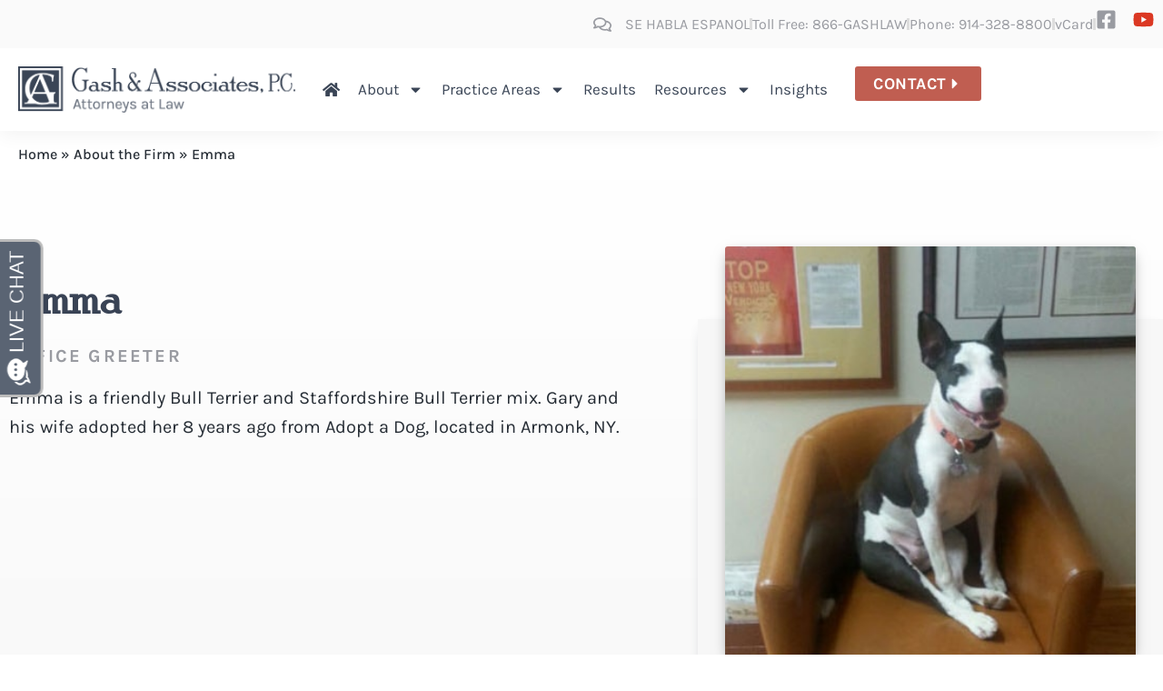

--- FILE ---
content_type: text/html; charset=UTF-8
request_url: https://gashlaw.com/attorney/emma/
body_size: 23202
content:
<!doctype html>
<html lang="en-US">
<head>
	<meta charset="UTF-8">
	<meta name="viewport" content="width=device-width, initial-scale=1">
	<link rel="profile" href="https://gmpg.org/xfn/11">
	<meta name='robots' content='index, follow, max-image-preview:large, max-snippet:-1, max-video-preview:-1' />

	<!-- This site is optimized with the Yoast SEO plugin v26.7 - https://yoast.com/wordpress/plugins/seo/ -->
	<title>Our Cute Office Greeter: Emma | Gash &amp; Associates, P.C</title>
	<meta name="description" content="Meet Emma, a Bull Terrier and Staffordshire Bull Terrier mix adopted by Gary and his wife eight years ago. To learn more about her, click here!" />
	<link rel="canonical" href="https://gashlaw.com/attorney/emma/" />
	<meta property="og:locale" content="en_US" />
	<meta property="og:type" content="article" />
	<meta property="og:title" content="Our Cute Office Greeter: Emma | Gash &amp; Associates, P.C" />
	<meta property="og:description" content="Meet Emma, a Bull Terrier and Staffordshire Bull Terrier mix adopted by Gary and his wife eight years ago. To learn more about her, click here!" />
	<meta property="og:url" content="https://gashlaw.com/attorney/emma/" />
	<meta property="og:site_name" content="Gash &amp; Associates, P.C." />
	<meta property="article:modified_time" content="2024-05-16T01:01:28+00:00" />
	<meta property="og:image" content="https://gashlaw.com/wp-content/uploads/office-greeter-emma.jpg" />
	<meta property="og:image:width" content="390" />
	<meta property="og:image:height" content="390" />
	<meta property="og:image:type" content="image/jpeg" />
	<meta name="twitter:card" content="summary_large_image" />
	<meta name="twitter:label1" content="Est. reading time" />
	<meta name="twitter:data1" content="1 minute" />
	<script type="application/ld+json" class="yoast-schema-graph">{"@context":"https://schema.org","@graph":[{"@type":"WebPage","@id":"https://gashlaw.com/attorney/emma/","url":"https://gashlaw.com/attorney/emma/","name":"Our Cute Office Greeter: Emma | Gash & Associates, P.C","isPartOf":{"@id":"https://gashlaw.com/#website"},"primaryImageOfPage":{"@id":"https://gashlaw.com/attorney/emma/#primaryimage"},"image":{"@id":"https://gashlaw.com/attorney/emma/#primaryimage"},"thumbnailUrl":"https://gashlaw.com/wp-content/uploads/office-greeter-emma.jpg","datePublished":"2020-07-31T08:49:43+00:00","dateModified":"2024-05-16T01:01:28+00:00","description":"Meet Emma, a Bull Terrier and Staffordshire Bull Terrier mix adopted by Gary and his wife eight years ago. To learn more about her, click here!","breadcrumb":{"@id":"https://gashlaw.com/attorney/emma/#breadcrumb"},"inLanguage":"en-US","potentialAction":[{"@type":"ReadAction","target":["https://gashlaw.com/attorney/emma/"]}]},{"@type":"ImageObject","inLanguage":"en-US","@id":"https://gashlaw.com/attorney/emma/#primaryimage","url":"https://gashlaw.com/wp-content/uploads/office-greeter-emma.jpg","contentUrl":"https://gashlaw.com/wp-content/uploads/office-greeter-emma.jpg","width":390,"height":390,"caption":"Emma the dog office greeter | defective medical devices lawyer in nyc | Gash & Associates, P.C."},{"@type":"BreadcrumbList","@id":"https://gashlaw.com/attorney/emma/#breadcrumb","itemListElement":[{"@type":"ListItem","position":1,"name":"Home","item":"https://gashlaw.com/"},{"@type":"ListItem","position":2,"name":"Emma"}]},{"@type":"WebSite","@id":"https://gashlaw.com/#website","url":"https://gashlaw.com/","name":"Gash &amp; Associates, P.C.","description":"Full-Service Litigation Law Firm in White Plains, NY","publisher":{"@id":"https://gashlaw.com/#organization"},"potentialAction":[{"@type":"SearchAction","target":{"@type":"EntryPoint","urlTemplate":"https://gashlaw.com/?s={search_term_string}"},"query-input":{"@type":"PropertyValueSpecification","valueRequired":true,"valueName":"search_term_string"}}],"inLanguage":"en-US"},{"@type":"Organization","@id":"https://gashlaw.com/#organization","name":"Gash & Associates, P.C.","url":"https://gashlaw.com/","logo":{"@type":"ImageObject","inLanguage":"en-US","@id":"https://gashlaw.com/#/schema/logo/image/","url":"https://gashlaw.com/wp-content/uploads/logo-dark.svg","contentUrl":"https://gashlaw.com/wp-content/uploads/logo-dark.svg","width":566,"height":69,"caption":"Gash & Associates, P.C."},"image":{"@id":"https://gashlaw.com/#/schema/logo/image/"}}]}</script>
	<!-- / Yoast SEO plugin. -->


<link rel="alternate" type="application/rss+xml" title="Gash &amp; Associates, P.C. &raquo; Feed" href="https://gashlaw.com/feed/" />
<link rel="alternate" title="oEmbed (JSON)" type="application/json+oembed" href="https://gashlaw.com/wp-json/oembed/1.0/embed?url=https%3A%2F%2Fgashlaw.com%2Fattorney%2Femma%2F" />
<link rel="alternate" title="oEmbed (XML)" type="text/xml+oembed" href="https://gashlaw.com/wp-json/oembed/1.0/embed?url=https%3A%2F%2Fgashlaw.com%2Fattorney%2Femma%2F&#038;format=xml" />
<style id='wp-img-auto-sizes-contain-inline-css'>
img:is([sizes=auto i],[sizes^="auto," i]){contain-intrinsic-size:3000px 1500px}
/*# sourceURL=wp-img-auto-sizes-contain-inline-css */
</style>
<style id='wp-emoji-styles-inline-css'>

	img.wp-smiley, img.emoji {
		display: inline !important;
		border: none !important;
		box-shadow: none !important;
		height: 1em !important;
		width: 1em !important;
		margin: 0 0.07em !important;
		vertical-align: -0.1em !important;
		background: none !important;
		padding: 0 !important;
	}
/*# sourceURL=wp-emoji-styles-inline-css */
</style>
<link rel='stylesheet' id='wp-block-library-css' href='https://gashlaw.com/wp-includes/css/dist/block-library/style.min.css?ver=6.9' media='all' />
<style id='safe-svg-svg-icon-style-inline-css'>
.safe-svg-cover{text-align:center}.safe-svg-cover .safe-svg-inside{display:inline-block;max-width:100%}.safe-svg-cover svg{fill:currentColor;height:100%;max-height:100%;max-width:100%;width:100%}

/*# sourceURL=https://gashlaw.com/wp-content/plugins/safe-svg/dist/safe-svg-block-frontend.css */
</style>
<style id='global-styles-inline-css'>
:root{--wp--preset--aspect-ratio--square: 1;--wp--preset--aspect-ratio--4-3: 4/3;--wp--preset--aspect-ratio--3-4: 3/4;--wp--preset--aspect-ratio--3-2: 3/2;--wp--preset--aspect-ratio--2-3: 2/3;--wp--preset--aspect-ratio--16-9: 16/9;--wp--preset--aspect-ratio--9-16: 9/16;--wp--preset--color--black: #000000;--wp--preset--color--cyan-bluish-gray: #abb8c3;--wp--preset--color--white: #ffffff;--wp--preset--color--pale-pink: #f78da7;--wp--preset--color--vivid-red: #cf2e2e;--wp--preset--color--luminous-vivid-orange: #ff6900;--wp--preset--color--luminous-vivid-amber: #fcb900;--wp--preset--color--light-green-cyan: #7bdcb5;--wp--preset--color--vivid-green-cyan: #00d084;--wp--preset--color--pale-cyan-blue: #8ed1fc;--wp--preset--color--vivid-cyan-blue: #0693e3;--wp--preset--color--vivid-purple: #9b51e0;--wp--preset--gradient--vivid-cyan-blue-to-vivid-purple: linear-gradient(135deg,rgb(6,147,227) 0%,rgb(155,81,224) 100%);--wp--preset--gradient--light-green-cyan-to-vivid-green-cyan: linear-gradient(135deg,rgb(122,220,180) 0%,rgb(0,208,130) 100%);--wp--preset--gradient--luminous-vivid-amber-to-luminous-vivid-orange: linear-gradient(135deg,rgb(252,185,0) 0%,rgb(255,105,0) 100%);--wp--preset--gradient--luminous-vivid-orange-to-vivid-red: linear-gradient(135deg,rgb(255,105,0) 0%,rgb(207,46,46) 100%);--wp--preset--gradient--very-light-gray-to-cyan-bluish-gray: linear-gradient(135deg,rgb(238,238,238) 0%,rgb(169,184,195) 100%);--wp--preset--gradient--cool-to-warm-spectrum: linear-gradient(135deg,rgb(74,234,220) 0%,rgb(151,120,209) 20%,rgb(207,42,186) 40%,rgb(238,44,130) 60%,rgb(251,105,98) 80%,rgb(254,248,76) 100%);--wp--preset--gradient--blush-light-purple: linear-gradient(135deg,rgb(255,206,236) 0%,rgb(152,150,240) 100%);--wp--preset--gradient--blush-bordeaux: linear-gradient(135deg,rgb(254,205,165) 0%,rgb(254,45,45) 50%,rgb(107,0,62) 100%);--wp--preset--gradient--luminous-dusk: linear-gradient(135deg,rgb(255,203,112) 0%,rgb(199,81,192) 50%,rgb(65,88,208) 100%);--wp--preset--gradient--pale-ocean: linear-gradient(135deg,rgb(255,245,203) 0%,rgb(182,227,212) 50%,rgb(51,167,181) 100%);--wp--preset--gradient--electric-grass: linear-gradient(135deg,rgb(202,248,128) 0%,rgb(113,206,126) 100%);--wp--preset--gradient--midnight: linear-gradient(135deg,rgb(2,3,129) 0%,rgb(40,116,252) 100%);--wp--preset--font-size--small: 13px;--wp--preset--font-size--medium: 20px;--wp--preset--font-size--large: 36px;--wp--preset--font-size--x-large: 42px;--wp--preset--spacing--20: 0.44rem;--wp--preset--spacing--30: 0.67rem;--wp--preset--spacing--40: 1rem;--wp--preset--spacing--50: 1.5rem;--wp--preset--spacing--60: 2.25rem;--wp--preset--spacing--70: 3.38rem;--wp--preset--spacing--80: 5.06rem;--wp--preset--shadow--natural: 6px 6px 9px rgba(0, 0, 0, 0.2);--wp--preset--shadow--deep: 12px 12px 50px rgba(0, 0, 0, 0.4);--wp--preset--shadow--sharp: 6px 6px 0px rgba(0, 0, 0, 0.2);--wp--preset--shadow--outlined: 6px 6px 0px -3px rgb(255, 255, 255), 6px 6px rgb(0, 0, 0);--wp--preset--shadow--crisp: 6px 6px 0px rgb(0, 0, 0);}:root { --wp--style--global--content-size: 800px;--wp--style--global--wide-size: 1200px; }:where(body) { margin: 0; }.wp-site-blocks > .alignleft { float: left; margin-right: 2em; }.wp-site-blocks > .alignright { float: right; margin-left: 2em; }.wp-site-blocks > .aligncenter { justify-content: center; margin-left: auto; margin-right: auto; }:where(.wp-site-blocks) > * { margin-block-start: 24px; margin-block-end: 0; }:where(.wp-site-blocks) > :first-child { margin-block-start: 0; }:where(.wp-site-blocks) > :last-child { margin-block-end: 0; }:root { --wp--style--block-gap: 24px; }:root :where(.is-layout-flow) > :first-child{margin-block-start: 0;}:root :where(.is-layout-flow) > :last-child{margin-block-end: 0;}:root :where(.is-layout-flow) > *{margin-block-start: 24px;margin-block-end: 0;}:root :where(.is-layout-constrained) > :first-child{margin-block-start: 0;}:root :where(.is-layout-constrained) > :last-child{margin-block-end: 0;}:root :where(.is-layout-constrained) > *{margin-block-start: 24px;margin-block-end: 0;}:root :where(.is-layout-flex){gap: 24px;}:root :where(.is-layout-grid){gap: 24px;}.is-layout-flow > .alignleft{float: left;margin-inline-start: 0;margin-inline-end: 2em;}.is-layout-flow > .alignright{float: right;margin-inline-start: 2em;margin-inline-end: 0;}.is-layout-flow > .aligncenter{margin-left: auto !important;margin-right: auto !important;}.is-layout-constrained > .alignleft{float: left;margin-inline-start: 0;margin-inline-end: 2em;}.is-layout-constrained > .alignright{float: right;margin-inline-start: 2em;margin-inline-end: 0;}.is-layout-constrained > .aligncenter{margin-left: auto !important;margin-right: auto !important;}.is-layout-constrained > :where(:not(.alignleft):not(.alignright):not(.alignfull)){max-width: var(--wp--style--global--content-size);margin-left: auto !important;margin-right: auto !important;}.is-layout-constrained > .alignwide{max-width: var(--wp--style--global--wide-size);}body .is-layout-flex{display: flex;}.is-layout-flex{flex-wrap: wrap;align-items: center;}.is-layout-flex > :is(*, div){margin: 0;}body .is-layout-grid{display: grid;}.is-layout-grid > :is(*, div){margin: 0;}body{padding-top: 0px;padding-right: 0px;padding-bottom: 0px;padding-left: 0px;}a:where(:not(.wp-element-button)){text-decoration: underline;}:root :where(.wp-element-button, .wp-block-button__link){background-color: #32373c;border-width: 0;color: #fff;font-family: inherit;font-size: inherit;font-style: inherit;font-weight: inherit;letter-spacing: inherit;line-height: inherit;padding-top: calc(0.667em + 2px);padding-right: calc(1.333em + 2px);padding-bottom: calc(0.667em + 2px);padding-left: calc(1.333em + 2px);text-decoration: none;text-transform: inherit;}.has-black-color{color: var(--wp--preset--color--black) !important;}.has-cyan-bluish-gray-color{color: var(--wp--preset--color--cyan-bluish-gray) !important;}.has-white-color{color: var(--wp--preset--color--white) !important;}.has-pale-pink-color{color: var(--wp--preset--color--pale-pink) !important;}.has-vivid-red-color{color: var(--wp--preset--color--vivid-red) !important;}.has-luminous-vivid-orange-color{color: var(--wp--preset--color--luminous-vivid-orange) !important;}.has-luminous-vivid-amber-color{color: var(--wp--preset--color--luminous-vivid-amber) !important;}.has-light-green-cyan-color{color: var(--wp--preset--color--light-green-cyan) !important;}.has-vivid-green-cyan-color{color: var(--wp--preset--color--vivid-green-cyan) !important;}.has-pale-cyan-blue-color{color: var(--wp--preset--color--pale-cyan-blue) !important;}.has-vivid-cyan-blue-color{color: var(--wp--preset--color--vivid-cyan-blue) !important;}.has-vivid-purple-color{color: var(--wp--preset--color--vivid-purple) !important;}.has-black-background-color{background-color: var(--wp--preset--color--black) !important;}.has-cyan-bluish-gray-background-color{background-color: var(--wp--preset--color--cyan-bluish-gray) !important;}.has-white-background-color{background-color: var(--wp--preset--color--white) !important;}.has-pale-pink-background-color{background-color: var(--wp--preset--color--pale-pink) !important;}.has-vivid-red-background-color{background-color: var(--wp--preset--color--vivid-red) !important;}.has-luminous-vivid-orange-background-color{background-color: var(--wp--preset--color--luminous-vivid-orange) !important;}.has-luminous-vivid-amber-background-color{background-color: var(--wp--preset--color--luminous-vivid-amber) !important;}.has-light-green-cyan-background-color{background-color: var(--wp--preset--color--light-green-cyan) !important;}.has-vivid-green-cyan-background-color{background-color: var(--wp--preset--color--vivid-green-cyan) !important;}.has-pale-cyan-blue-background-color{background-color: var(--wp--preset--color--pale-cyan-blue) !important;}.has-vivid-cyan-blue-background-color{background-color: var(--wp--preset--color--vivid-cyan-blue) !important;}.has-vivid-purple-background-color{background-color: var(--wp--preset--color--vivid-purple) !important;}.has-black-border-color{border-color: var(--wp--preset--color--black) !important;}.has-cyan-bluish-gray-border-color{border-color: var(--wp--preset--color--cyan-bluish-gray) !important;}.has-white-border-color{border-color: var(--wp--preset--color--white) !important;}.has-pale-pink-border-color{border-color: var(--wp--preset--color--pale-pink) !important;}.has-vivid-red-border-color{border-color: var(--wp--preset--color--vivid-red) !important;}.has-luminous-vivid-orange-border-color{border-color: var(--wp--preset--color--luminous-vivid-orange) !important;}.has-luminous-vivid-amber-border-color{border-color: var(--wp--preset--color--luminous-vivid-amber) !important;}.has-light-green-cyan-border-color{border-color: var(--wp--preset--color--light-green-cyan) !important;}.has-vivid-green-cyan-border-color{border-color: var(--wp--preset--color--vivid-green-cyan) !important;}.has-pale-cyan-blue-border-color{border-color: var(--wp--preset--color--pale-cyan-blue) !important;}.has-vivid-cyan-blue-border-color{border-color: var(--wp--preset--color--vivid-cyan-blue) !important;}.has-vivid-purple-border-color{border-color: var(--wp--preset--color--vivid-purple) !important;}.has-vivid-cyan-blue-to-vivid-purple-gradient-background{background: var(--wp--preset--gradient--vivid-cyan-blue-to-vivid-purple) !important;}.has-light-green-cyan-to-vivid-green-cyan-gradient-background{background: var(--wp--preset--gradient--light-green-cyan-to-vivid-green-cyan) !important;}.has-luminous-vivid-amber-to-luminous-vivid-orange-gradient-background{background: var(--wp--preset--gradient--luminous-vivid-amber-to-luminous-vivid-orange) !important;}.has-luminous-vivid-orange-to-vivid-red-gradient-background{background: var(--wp--preset--gradient--luminous-vivid-orange-to-vivid-red) !important;}.has-very-light-gray-to-cyan-bluish-gray-gradient-background{background: var(--wp--preset--gradient--very-light-gray-to-cyan-bluish-gray) !important;}.has-cool-to-warm-spectrum-gradient-background{background: var(--wp--preset--gradient--cool-to-warm-spectrum) !important;}.has-blush-light-purple-gradient-background{background: var(--wp--preset--gradient--blush-light-purple) !important;}.has-blush-bordeaux-gradient-background{background: var(--wp--preset--gradient--blush-bordeaux) !important;}.has-luminous-dusk-gradient-background{background: var(--wp--preset--gradient--luminous-dusk) !important;}.has-pale-ocean-gradient-background{background: var(--wp--preset--gradient--pale-ocean) !important;}.has-electric-grass-gradient-background{background: var(--wp--preset--gradient--electric-grass) !important;}.has-midnight-gradient-background{background: var(--wp--preset--gradient--midnight) !important;}.has-small-font-size{font-size: var(--wp--preset--font-size--small) !important;}.has-medium-font-size{font-size: var(--wp--preset--font-size--medium) !important;}.has-large-font-size{font-size: var(--wp--preset--font-size--large) !important;}.has-x-large-font-size{font-size: var(--wp--preset--font-size--x-large) !important;}
:root :where(.wp-block-pullquote){font-size: 1.5em;line-height: 1.6;}
/*# sourceURL=global-styles-inline-css */
</style>
<link rel='stylesheet' id='hello-elementor-css' href='https://gashlaw.com/wp-content/themes/hello-elementor/assets/css/reset.css?ver=3.4.5' media='all' />
<link rel='stylesheet' id='hello-elementor-theme-style-css' href='https://gashlaw.com/wp-content/themes/hello-elementor/assets/css/theme.css?ver=3.4.5' media='all' />
<link rel='stylesheet' id='hello-elementor-header-footer-css' href='https://gashlaw.com/wp-content/themes/hello-elementor/assets/css/header-footer.css?ver=3.4.5' media='all' />
<link rel='stylesheet' id='elementor-frontend-css' href='https://gashlaw.com/wp-content/plugins/elementor/assets/css/frontend.min.css?ver=3.34.1' media='all' />
<link rel='stylesheet' id='widget-icon-list-css' href='https://gashlaw.com/wp-content/plugins/elementor/assets/css/widget-icon-list.min.css?ver=3.34.1' media='all' />
<link rel='stylesheet' id='widget-social-icons-css' href='https://gashlaw.com/wp-content/plugins/elementor/assets/css/widget-social-icons.min.css?ver=3.34.1' media='all' />
<link rel='stylesheet' id='e-apple-webkit-css' href='https://gashlaw.com/wp-content/plugins/elementor/assets/css/conditionals/apple-webkit.min.css?ver=3.34.1' media='all' />
<link rel='stylesheet' id='widget-image-css' href='https://gashlaw.com/wp-content/plugins/elementor/assets/css/widget-image.min.css?ver=3.34.1' media='all' />
<link rel='stylesheet' id='widget-nav-menu-css' href='https://gashlaw.com/wp-content/plugins/elementor-pro/assets/css/widget-nav-menu.min.css?ver=3.34.0' media='all' />
<link rel='stylesheet' id='e-sticky-css' href='https://gashlaw.com/wp-content/plugins/elementor-pro/assets/css/modules/sticky.min.css?ver=3.34.0' media='all' />
<link rel='stylesheet' id='widget-heading-css' href='https://gashlaw.com/wp-content/plugins/elementor/assets/css/widget-heading.min.css?ver=3.34.1' media='all' />
<link rel='stylesheet' id='widget-breadcrumbs-css' href='https://gashlaw.com/wp-content/plugins/elementor-pro/assets/css/widget-breadcrumbs.min.css?ver=3.34.0' media='all' />
<link rel='stylesheet' id='widget-tabs-css' href='https://gashlaw.com/wp-content/plugins/elementor/assets/css/widget-tabs.min.css?ver=3.34.1' media='all' />
<link rel='stylesheet' id='e-animation-fadeInUp-css' href='https://gashlaw.com/wp-content/plugins/elementor/assets/lib/animations/styles/fadeInUp.min.css?ver=3.34.1' media='all' />
<link rel='stylesheet' id='e-animation-fadeInRight-css' href='https://gashlaw.com/wp-content/plugins/elementor/assets/lib/animations/styles/fadeInRight.min.css?ver=3.34.1' media='all' />
<link rel='stylesheet' id='e-shapes-css' href='https://gashlaw.com/wp-content/plugins/elementor/assets/css/conditionals/shapes.min.css?ver=3.34.1' media='all' />
<link rel='stylesheet' id='elementor-post-6-css' href='https://gashlaw.com/wp-content/uploads/elementor/css/post-6.css?ver=1768493815' media='all' />
<link rel='stylesheet' id='uael-frontend-css' href='https://gashlaw.com/wp-content/plugins/ultimate-elementor/assets/min-css/uael-frontend.min.css?ver=1.42.2' media='all' />
<link rel='stylesheet' id='uael-teammember-social-icons-css' href='https://gashlaw.com/wp-content/plugins/elementor/assets/css/widget-social-icons.min.css?ver=3.24.0' media='all' />
<link rel='stylesheet' id='uael-social-share-icons-brands-css' href='https://gashlaw.com/wp-content/plugins/elementor/assets/lib/font-awesome/css/brands.css?ver=5.15.3' media='all' />
<link rel='stylesheet' id='uael-social-share-icons-fontawesome-css' href='https://gashlaw.com/wp-content/plugins/elementor/assets/lib/font-awesome/css/fontawesome.css?ver=5.15.3' media='all' />
<link rel='stylesheet' id='uael-nav-menu-icons-css' href='https://gashlaw.com/wp-content/plugins/elementor/assets/lib/font-awesome/css/solid.css?ver=5.15.3' media='all' />
<link rel='stylesheet' id='font-awesome-5-all-css' href='https://gashlaw.com/wp-content/plugins/elementor/assets/lib/font-awesome/css/all.min.css?ver=3.34.1' media='all' />
<link rel='stylesheet' id='font-awesome-4-shim-css' href='https://gashlaw.com/wp-content/plugins/elementor/assets/lib/font-awesome/css/v4-shims.min.css?ver=3.34.1' media='all' />
<link rel='stylesheet' id='namogo-icons-css' href='https://gashlaw.com/wp-content/plugins/elementor-extras/assets/lib/nicons/css/nicons.css?ver=2.2.52' media='all' />
<link rel='stylesheet' id='elementor-extras-frontend-css' href='https://gashlaw.com/wp-content/plugins/elementor-extras/assets/css/frontend.min.css?ver=2.2.52' media='all' />
<link rel='stylesheet' id='elementor-post-2474-css' href='https://gashlaw.com/wp-content/uploads/elementor/css/post-2474.css?ver=1768493816' media='all' />
<link rel='stylesheet' id='elementor-post-243-css' href='https://gashlaw.com/wp-content/uploads/elementor/css/post-243.css?ver=1768493816' media='all' />
<link rel='stylesheet' id='elementor-post-623-css' href='https://gashlaw.com/wp-content/uploads/elementor/css/post-623.css?ver=1768505413' media='all' />
<link rel='stylesheet' id='icss-custom-styles-css' href='https://gashlaw.com/wp-content/plugins/instant-css/public/custom.css?ver=1691452657' media='all' />
<link rel='stylesheet' id='elementor-gf-local-roboto-css' href='https://gashlaw.com/wp-content/uploads/elementor/google-fonts/css/roboto.css?ver=1742884864' media='all' />
<link rel='stylesheet' id='elementor-gf-local-robotoslab-css' href='https://gashlaw.com/wp-content/uploads/elementor/google-fonts/css/robotoslab.css?ver=1742884867' media='all' />
<link rel='stylesheet' id='elementor-gf-local-karla-css' href='https://gashlaw.com/wp-content/uploads/elementor/google-fonts/css/karla.css?ver=1742884869' media='all' />
<script src="https://gashlaw.com/wp-includes/js/jquery/jquery.min.js?ver=3.7.1" id="jquery-core-js"></script>
<script src="https://gashlaw.com/wp-includes/js/jquery/jquery-migrate.min.js?ver=3.4.1" id="jquery-migrate-js"></script>
<script src="https://gashlaw.com/wp-content/plugins/elementor/assets/lib/font-awesome/js/v4-shims.min.js?ver=3.34.1" id="font-awesome-4-shim-js"></script>
<link rel="https://api.w.org/" href="https://gashlaw.com/wp-json/" /><link rel="alternate" title="JSON" type="application/json" href="https://gashlaw.com/wp-json/wp/v2/attorneys/622" /><link rel="EditURI" type="application/rsd+xml" title="RSD" href="https://gashlaw.com/xmlrpc.php?rsd" />
<link rel='shortlink' href='https://gashlaw.com/?p=622' />

		<script>
		(function(h,o,t,j,a,r){
			h.hj=h.hj||function(){(h.hj.q=h.hj.q||[]).push(arguments)};
			h._hjSettings={hjid:3681473,hjsv:5};
			a=o.getElementsByTagName('head')[0];
			r=o.createElement('script');r.async=1;
			r.src=t+h._hjSettings.hjid+j+h._hjSettings.hjsv;
			a.appendChild(r);
		})(window,document,'//static.hotjar.com/c/hotjar-','.js?sv=');
		</script>
		<meta name="generator" content="Elementor 3.34.1; features: e_font_icon_svg, additional_custom_breakpoints; settings: css_print_method-external, google_font-enabled, font_display-auto">
<script src="//liveleads.us/scripts/invitation.ashx?company=gashlaw" async></script>

<script type="text/javascript" src="//cdn.callreports.com/companies/442442713/6b0590d8eaa086534b30/12/swap.js"></script> 

<script type="text/javascript">
    (function ($) {
        $(document).ready(function() {
        $("a.disclaimer-trigger").click(function() {
            $(".form-disclaimer-content").slideToggle(300);
            $(this).toggleClass("open");
        });
    }); // End DOM ready

    // all resources loaded
    $(window).load(function () {

    }); // End window load

    })(jQuery);
</script>
<!-- Google Tag Manager -->
<script>(function(w,d,s,l,i){w[l]=w[l]||[];w[l].push({'gtm.start':
new Date().getTime(),event:'gtm.js'});var f=d.getElementsByTagName(s)[0],
j=d.createElement(s),dl=l!='dataLayer'?'&l='+l:'';j.async=true;j.src=
'https://www.googletagmanager.com/gtm.js?id='+i+dl;f.parentNode.insertBefore(j,f);
})(window,document,'script','dataLayer','GTM-WSDR876');</script>
<!-- End Google Tag Manager -->

<!-- Global site tag (gtag.js) - Google Analytics -->
<script async src="https://www.googletagmanager.com/gtag/js?id=UA-53648601-1"></script>
<script>
  window.dataLayer = window.dataLayer || [];
  function gtag(){dataLayer.push(arguments);}
  gtag('js', new Date());

  gtag('config', 'UA-53648601-1');
</script>
<script>
jQuery(document).ready(function($){
    $("#breadcrumbs span span:first-child").append("<span> » <a href='/about/'>About the Firm</span>");
});
</script>
			<style>
				.e-con.e-parent:nth-of-type(n+4):not(.e-lazyloaded):not(.e-no-lazyload),
				.e-con.e-parent:nth-of-type(n+4):not(.e-lazyloaded):not(.e-no-lazyload) * {
					background-image: none !important;
				}
				@media screen and (max-height: 1024px) {
					.e-con.e-parent:nth-of-type(n+3):not(.e-lazyloaded):not(.e-no-lazyload),
					.e-con.e-parent:nth-of-type(n+3):not(.e-lazyloaded):not(.e-no-lazyload) * {
						background-image: none !important;
					}
				}
				@media screen and (max-height: 640px) {
					.e-con.e-parent:nth-of-type(n+2):not(.e-lazyloaded):not(.e-no-lazyload),
					.e-con.e-parent:nth-of-type(n+2):not(.e-lazyloaded):not(.e-no-lazyload) * {
						background-image: none !important;
					}
				}
			</style>
			<link rel="icon" href="https://gashlaw.com/wp-content/uploads/favicon-150x150.png" sizes="32x32" />
<link rel="icon" href="https://gashlaw.com/wp-content/uploads/favicon.png" sizes="192x192" />
<link rel="apple-touch-icon" href="https://gashlaw.com/wp-content/uploads/favicon.png" />
<meta name="msapplication-TileImage" content="https://gashlaw.com/wp-content/uploads/favicon.png" />
</head>
<body class="wp-singular attorneys-template-default single single-attorneys postid-622 wp-custom-logo wp-embed-responsive wp-theme-hello-elementor hello-elementor-default elementor-default elementor-kit-6 elementor-page-623">

<!-- Google Tag Manager (noscript) -->
<noscript><iframe src="https://www.googletagmanager.com/ns.html?id=GTM-WSDR876"
height="0" width="0" style="display:none;visibility:hidden"></iframe></noscript>
<!-- End Google Tag Manager (noscript) -->

<a class="skip-link screen-reader-text" href="#content">Skip to content</a>

		<header data-elementor-type="header" data-elementor-id="2474" class="elementor elementor-2474 elementor-location-header" data-elementor-post-type="elementor_library">
			<div class="elementor-element elementor-element-2574fee3 elementor-hidden-phone e-flex e-con-boxed e-con e-parent" data-id="2574fee3" data-element_type="container" data-settings="{&quot;background_background&quot;:&quot;classic&quot;}">
					<div class="e-con-inner">
				<div class="elementor-element elementor-element-42bc48d6 elementor-icon-list--layout-inline elementor-align-end elementor-widget__width-auto elementor-hidden-tablet elementor-hidden-mobile elementor-list-item-link-full_width elementor-widget elementor-widget-icon-list" data-id="42bc48d6" data-element_type="widget" data-widget_type="icon-list.default">
				<div class="elementor-widget-container">
							<ul class="elementor-icon-list-items elementor-inline-items">
							<li class="elementor-icon-list-item elementor-inline-item">
											<span class="elementor-icon-list-icon">
							<svg aria-hidden="true" class="e-font-icon-svg e-far-comments" viewBox="0 0 576 512" xmlns="http://www.w3.org/2000/svg"><path d="M532 386.2c27.5-27.1 44-61.1 44-98.2 0-80-76.5-146.1-176.2-157.9C368.3 72.5 294.3 32 208 32 93.1 32 0 103.6 0 192c0 37 16.5 71 44 98.2-15.3 30.7-37.3 54.5-37.7 54.9-6.3 6.7-8.1 16.5-4.4 25 3.6 8.5 12 14 21.2 14 53.5 0 96.7-20.2 125.2-38.8 9.2 2.1 18.7 3.7 28.4 4.9C208.1 407.6 281.8 448 368 448c20.8 0 40.8-2.4 59.8-6.8C456.3 459.7 499.4 480 553 480c9.2 0 17.5-5.5 21.2-14 3.6-8.5 1.9-18.3-4.4-25-.4-.3-22.5-24.1-37.8-54.8zm-392.8-92.3L122.1 305c-14.1 9.1-28.5 16.3-43.1 21.4 2.7-4.7 5.4-9.7 8-14.8l15.5-31.1L77.7 256C64.2 242.6 48 220.7 48 192c0-60.7 73.3-112 160-112s160 51.3 160 112-73.3 112-160 112c-16.5 0-33-1.9-49-5.6l-19.8-4.5zM498.3 352l-24.7 24.4 15.5 31.1c2.6 5.1 5.3 10.1 8 14.8-14.6-5.1-29-12.3-43.1-21.4l-17.1-11.1-19.9 4.6c-16 3.7-32.5 5.6-49 5.6-54 0-102.2-20.1-131.3-49.7C338 339.5 416 272.9 416 192c0-3.4-.4-6.7-.7-10C479.7 196.5 528 238.8 528 288c0 28.7-16.2 50.6-29.7 64z"></path></svg>						</span>
										<span class="elementor-icon-list-text">SE HABLA ESPANOL</span>
									</li>
								<li class="elementor-icon-list-item elementor-inline-item">
											<a href="tel:866-427-4529">

											<span class="elementor-icon-list-text">Toll Free: 866-GASHLAW</span>
											</a>
									</li>
								<li class="elementor-icon-list-item elementor-inline-item">
											<a href="tel:914-328-8800">

											<span class="elementor-icon-list-text">Phone: 914-328-8800</span>
											</a>
									</li>
								<li class="elementor-icon-list-item elementor-inline-item">
											<a href="https://gashlaw.com/wp-content/uploads/GaryGash.vcf">

											<span class="elementor-icon-list-text">vCard</span>
											</a>
									</li>
								<li class="elementor-icon-list-item elementor-inline-item">
										<span class="elementor-icon-list-text"></span>
									</li>
						</ul>
						</div>
				</div>
				<div class="elementor-element elementor-element-1eeb48ec elementor-shape-circle e-grid-align-right elementor-widget__width-auto elementor-grid-0 elementor-widget elementor-widget-social-icons" data-id="1eeb48ec" data-element_type="widget" data-widget_type="social-icons.default">
				<div class="elementor-widget-container">
							<div class="elementor-social-icons-wrapper elementor-grid" role="list">
							<span class="elementor-grid-item" role="listitem">
					<a class="elementor-icon elementor-social-icon elementor-social-icon-facebook-square elementor-repeater-item-702f88d" href="https://www.facebook.com/GashAssociates/" target="_blank">
						<span class="elementor-screen-only">Facebook-square</span>
						<svg aria-hidden="true" class="e-font-icon-svg e-fab-facebook-square" viewBox="0 0 448 512" xmlns="http://www.w3.org/2000/svg"><path d="M400 32H48A48 48 0 0 0 0 80v352a48 48 0 0 0 48 48h137.25V327.69h-63V256h63v-54.64c0-62.15 37-96.48 93.67-96.48 27.14 0 55.52 4.84 55.52 4.84v61h-31.27c-30.81 0-40.42 19.12-40.42 38.73V256h68.78l-11 71.69h-57.78V480H400a48 48 0 0 0 48-48V80a48 48 0 0 0-48-48z"></path></svg>					</a>
				</span>
							<span class="elementor-grid-item" role="listitem">
					<a class="elementor-icon elementor-social-icon elementor-social-icon-youtube elementor-repeater-item-316235d" href="https://www.youtube.com/channel/UCSGFFliSIZziMJg3UHpxRBA" target="_blank">
						<span class="elementor-screen-only">Youtube</span>
						<svg aria-hidden="true" class="e-font-icon-svg e-fab-youtube" viewBox="0 0 576 512" xmlns="http://www.w3.org/2000/svg"><path d="M549.655 124.083c-6.281-23.65-24.787-42.276-48.284-48.597C458.781 64 288 64 288 64S117.22 64 74.629 75.486c-23.497 6.322-42.003 24.947-48.284 48.597-11.412 42.867-11.412 132.305-11.412 132.305s0 89.438 11.412 132.305c6.281 23.65 24.787 41.5 48.284 47.821C117.22 448 288 448 288 448s170.78 0 213.371-11.486c23.497-6.321 42.003-24.171 48.284-47.821 11.412-42.867 11.412-132.305 11.412-132.305s0-89.438-11.412-132.305zm-317.51 213.508V175.185l142.739 81.205-142.739 81.201z"></path></svg>					</a>
				</span>
					</div>
						</div>
				</div>
					</div>
				</div>
		<div class="elementor-element elementor-element-6025df66 e-grid e-con-boxed e-con e-parent" data-id="6025df66" data-element_type="container" data-settings="{&quot;background_background&quot;:&quot;classic&quot;,&quot;sticky&quot;:&quot;top&quot;,&quot;sticky_on&quot;:[&quot;desktop&quot;,&quot;tablet&quot;,&quot;mobile&quot;],&quot;sticky_offset&quot;:0,&quot;sticky_effects_offset&quot;:0,&quot;sticky_anchor_link_offset&quot;:0}">
					<div class="e-con-inner">
				<div class="elementor-element elementor-element-3125bfc3 elementor-widget elementor-widget-image" data-id="3125bfc3" data-element_type="widget" data-widget_type="image.default">
				<div class="elementor-widget-container">
																<a href="https://gashlaw.com">
							<img fetchpriority="high" width="640" height="107" src="https://gashlaw.com/wp-content/uploads/gash-logo-2021-1.png" class="attachment-large size-large wp-image-2472" alt="Logo of Gash &amp; Associates, P.C. | litigation law firm | Gash &amp; Associates, P.C." srcset="https://gashlaw.com/wp-content/uploads/gash-logo-2021-1.png 640w, https://gashlaw.com/wp-content/uploads/gash-logo-2021-1-300x50.png 300w" sizes="(max-width: 640px) 100vw, 640px" />								</a>
															</div>
				</div>
		<div class="elementor-element elementor-element-1435034 e-con-full e-flex e-con e-child" data-id="1435034" data-element_type="container">
				<div class="elementor-element elementor-element-3de2df29 elementor-nav-menu--dropdown-none elementor-widget__width-auto elementor-hidden-tablet elementor-hidden-mobile elementor-widget elementor-widget-nav-menu" data-id="3de2df29" data-element_type="widget" data-settings="{&quot;layout&quot;:&quot;horizontal&quot;,&quot;submenu_icon&quot;:{&quot;value&quot;:&quot;&lt;svg aria-hidden=\&quot;true\&quot; class=\&quot;e-font-icon-svg e-fas-caret-down\&quot; viewBox=\&quot;0 0 320 512\&quot; xmlns=\&quot;http:\/\/www.w3.org\/2000\/svg\&quot;&gt;&lt;path d=\&quot;M31.3 192h257.3c17.8 0 26.7 21.5 14.1 34.1L174.1 354.8c-7.8 7.8-20.5 7.8-28.3 0L17.2 226.1C4.6 213.5 13.5 192 31.3 192z\&quot;&gt;&lt;\/path&gt;&lt;\/svg&gt;&quot;,&quot;library&quot;:&quot;fa-solid&quot;}}" data-widget_type="nav-menu.default">
				<div class="elementor-widget-container">
								<nav aria-label="Menu" class="elementor-nav-menu--main elementor-nav-menu__container elementor-nav-menu--layout-horizontal e--pointer-none">
				<ul id="menu-1-3de2df29" class="elementor-nav-menu"><li class="menu-item menu-item-type-post_type menu-item-object-page menu-item-home menu-item-692"><a href="https://gashlaw.com/" class="elementor-item"><i class="fas fa-home"></i></a></li>
<li class="menu-item menu-item-type-custom menu-item-object-custom current-menu-ancestor menu-item-has-children menu-item-561"><a href="#" class="elementor-item elementor-item-anchor">About</a>
<ul class="sub-menu elementor-nav-menu--dropdown">
	<li class="menu-item menu-item-type-post_type menu-item-object-page menu-item-349"><a href="https://gashlaw.com/about/" class="elementor-sub-item">Our Firm</a></li>
	<li class="menu-item menu-item-type-custom menu-item-object-custom current-menu-ancestor current-menu-parent menu-item-has-children menu-item-513"><a href="#" class="elementor-sub-item elementor-item-anchor">Our Team</a>
	<ul class="sub-menu elementor-nav-menu--dropdown">
		<li class="menu-item menu-item-type-post_type menu-item-object-page menu-item-1314"><a href="https://gashlaw.com/about/gary-m-gash-esq/" class="elementor-sub-item">Gary Mitchel Gash, Esq.</a></li>
		<li class="menu-item menu-item-type-post_type menu-item-object-attorneys menu-item-646"><a href="https://gashlaw.com/attorney/thomas-a-agoglia-esq/" class="elementor-sub-item">Thomas A. Agoglia, Esq.</a></li>
		<li class="menu-item menu-item-type-custom menu-item-object-custom menu-item-2647"><a href="https://gashlaw.com/attorney/arnold-e-dijoseph/" class="elementor-sub-item">Arnold E. DiJoseph, Esq.</a></li>
		<li class="menu-item menu-item-type-post_type menu-item-object-attorneys menu-item-643"><a href="https://gashlaw.com/attorney/brian-j-isaac-esq/" class="elementor-sub-item">Brian J. Isaac, Esq.</a></li>
		<li class="menu-item menu-item-type-post_type menu-item-object-attorneys menu-item-642"><a href="https://gashlaw.com/attorney/john-t-loforese-esq/" class="elementor-sub-item">John T. LoForese, Esq.</a></li>
		<li class="menu-item menu-item-type-post_type menu-item-object-attorneys menu-item-641"><a href="https://gashlaw.com/attorney/guy-m-magnusson/" class="elementor-sub-item">Guy M Magnusson</a></li>
		<li class="menu-item menu-item-type-post_type menu-item-object-attorneys menu-item-639"><a href="https://gashlaw.com/attorney/jerold-rotbard-esq/" class="elementor-sub-item">Jerold Rotbard, Esq.</a></li>
		<li class="menu-item menu-item-type-post_type menu-item-object-attorneys menu-item-638"><a href="https://gashlaw.com/attorney/irwin-m-silbowitz-esq/" class="elementor-sub-item">Irwin M. Silbowitz, Esq.</a></li>
		<li class="menu-item menu-item-type-post_type menu-item-object-attorneys menu-item-637"><a href="https://gashlaw.com/attorney/larry-wallace-esq/" class="elementor-sub-item">Larry Wallace, Esq.</a></li>
		<li class="menu-item menu-item-type-post_type menu-item-object-attorneys current-menu-item menu-item-636"><a href="https://gashlaw.com/attorney/emma/" aria-current="page" class="elementor-sub-item elementor-item-active">Emma</a></li>
	</ul>
</li>
</ul>
</li>
<li class="menu-item menu-item-type-custom menu-item-object-custom menu-item-has-children menu-item-11"><a href="#" class="elementor-item elementor-item-anchor">Practice Areas</a>
<ul class="sub-menu elementor-nav-menu--dropdown">
	<li class="menu-item menu-item-type-post_type menu-item-object-practice_areas menu-item-has-children menu-item-303"><a href="https://gashlaw.com/practice-areas/personal-injury/" class="elementor-sub-item">Personal Injury</a>
	<ul class="sub-menu elementor-nav-menu--dropdown">
		<li class="menu-item menu-item-type-post_type menu-item-object-practice_areas menu-item-775"><a href="https://gashlaw.com/practice-areas/personal-injury/motor-vehicle-trucking-accidents/" class="elementor-sub-item">Motor Vehicle &#038; Trucking Accidents</a></li>
		<li class="menu-item menu-item-type-post_type menu-item-object-practice_areas menu-item-774"><a href="https://gashlaw.com/practice-areas/personal-injury/workplace-accidents/" class="elementor-sub-item">Workplace Accidents</a></li>
		<li class="menu-item menu-item-type-post_type menu-item-object-practice_areas menu-item-1560"><a href="https://gashlaw.com/practice-areas/personal-injury/construction-accidents/" class="elementor-sub-item">Construction Accidents</a></li>
		<li class="menu-item menu-item-type-post_type menu-item-object-practice_areas menu-item-773"><a href="https://gashlaw.com/practice-areas/personal-injury/wrongful-death/" class="elementor-sub-item">Wrongful Death</a></li>
		<li class="menu-item menu-item-type-post_type menu-item-object-practice_areas menu-item-772"><a href="https://gashlaw.com/practice-areas/personal-injury/product-liability/" class="elementor-sub-item">Product Liability</a></li>
		<li class="menu-item menu-item-type-post_type menu-item-object-practice_areas menu-item-771"><a href="https://gashlaw.com/practice-areas/personal-injury/defective-medical-devices/" class="elementor-sub-item">Defective Medical Devices</a></li>
		<li class="menu-item menu-item-type-post_type menu-item-object-practice_areas menu-item-770"><a href="https://gashlaw.com/practice-areas/personal-injury/premises-liability/" class="elementor-sub-item">Premises Liability</a></li>
		<li class="menu-item menu-item-type-post_type menu-item-object-practice_areas menu-item-769"><a href="https://gashlaw.com/practice-areas/personal-injury/slip-and-fall-accidents/" class="elementor-sub-item">Slip And Fall Accidents</a></li>
		<li class="menu-item menu-item-type-post_type menu-item-object-practice_areas menu-item-768"><a href="https://gashlaw.com/practice-areas/personal-injury/landlord-responsibility/" class="elementor-sub-item">Landlord Responsibility</a></li>
	</ul>
</li>
	<li class="menu-item menu-item-type-post_type menu-item-object-practice_areas menu-item-has-children menu-item-304"><a href="https://gashlaw.com/practice-areas/medical-malpractice/" class="elementor-sub-item">Medical Malpractice</a>
	<ul class="sub-menu elementor-nav-menu--dropdown">
		<li class="menu-item menu-item-type-post_type menu-item-object-practice_areas menu-item-781"><a href="https://gashlaw.com/practice-areas/medical-malpractice/birth-injuries/" class="elementor-sub-item">Birth Injuries</a></li>
		<li class="menu-item menu-item-type-post_type menu-item-object-practice_areas menu-item-780"><a href="https://gashlaw.com/practice-areas/medical-malpractice/surgical-errors/" class="elementor-sub-item">Surgical Errors</a></li>
		<li class="menu-item menu-item-type-post_type menu-item-object-practice_areas menu-item-779"><a href="https://gashlaw.com/practice-areas/medical-malpractice/fetal-death/" class="elementor-sub-item">Fetal Death</a></li>
	</ul>
</li>
	<li class="menu-item menu-item-type-post_type menu-item-object-practice_areas menu-item-308"><a href="https://gashlaw.com/practice-areas/civil-rights-law/" class="elementor-sub-item">Civil Rights Law</a></li>
	<li class="menu-item menu-item-type-post_type menu-item-object-practice_areas menu-item-307"><a href="https://gashlaw.com/practice-areas/commercial-law/" class="elementor-sub-item">Commercial Law</a></li>
	<li class="menu-item menu-item-type-post_type menu-item-object-practice_areas menu-item-309"><a href="https://gashlaw.com/practice-areas/employment-discrimination/" class="elementor-sub-item">Employment Discrimination</a></li>
	<li class="menu-item menu-item-type-post_type menu-item-object-practice_areas menu-item-305"><a href="https://gashlaw.com/practice-areas/nursing-home-neglect/" class="elementor-sub-item">Nursing Home Neglect</a></li>
</ul>
</li>
<li class="menu-item menu-item-type-post_type menu-item-object-page menu-item-398"><a href="https://gashlaw.com/verdicts-settlements/" class="elementor-item">Results</a></li>
<li class="menu-item menu-item-type-custom menu-item-object-custom menu-item-has-children menu-item-743"><a href="#" class="elementor-item elementor-item-anchor">Resources</a>
<ul class="sub-menu elementor-nav-menu--dropdown">
	<li class="menu-item menu-item-type-post_type menu-item-object-page menu-item-390"><a href="https://gashlaw.com/faq/" class="elementor-sub-item">FAQs</a></li>
	<li class="menu-item menu-item-type-post_type menu-item-object-page menu-item-389"><a href="https://gashlaw.com/video-center/" class="elementor-sub-item">Video Center</a></li>
</ul>
</li>
<li class="menu-item menu-item-type-post_type menu-item-object-page menu-item-499"><a href="https://gashlaw.com/insights/" class="elementor-item">Insights</a></li>
</ul>			</nav>
						<nav class="elementor-nav-menu--dropdown elementor-nav-menu__container" aria-hidden="true">
				<ul id="menu-2-3de2df29" class="elementor-nav-menu"><li class="menu-item menu-item-type-post_type menu-item-object-page menu-item-home menu-item-692"><a href="https://gashlaw.com/" class="elementor-item" tabindex="-1"><i class="fas fa-home"></i></a></li>
<li class="menu-item menu-item-type-custom menu-item-object-custom current-menu-ancestor menu-item-has-children menu-item-561"><a href="#" class="elementor-item elementor-item-anchor" tabindex="-1">About</a>
<ul class="sub-menu elementor-nav-menu--dropdown">
	<li class="menu-item menu-item-type-post_type menu-item-object-page menu-item-349"><a href="https://gashlaw.com/about/" class="elementor-sub-item" tabindex="-1">Our Firm</a></li>
	<li class="menu-item menu-item-type-custom menu-item-object-custom current-menu-ancestor current-menu-parent menu-item-has-children menu-item-513"><a href="#" class="elementor-sub-item elementor-item-anchor" tabindex="-1">Our Team</a>
	<ul class="sub-menu elementor-nav-menu--dropdown">
		<li class="menu-item menu-item-type-post_type menu-item-object-page menu-item-1314"><a href="https://gashlaw.com/about/gary-m-gash-esq/" class="elementor-sub-item" tabindex="-1">Gary Mitchel Gash, Esq.</a></li>
		<li class="menu-item menu-item-type-post_type menu-item-object-attorneys menu-item-646"><a href="https://gashlaw.com/attorney/thomas-a-agoglia-esq/" class="elementor-sub-item" tabindex="-1">Thomas A. Agoglia, Esq.</a></li>
		<li class="menu-item menu-item-type-custom menu-item-object-custom menu-item-2647"><a href="https://gashlaw.com/attorney/arnold-e-dijoseph/" class="elementor-sub-item" tabindex="-1">Arnold E. DiJoseph, Esq.</a></li>
		<li class="menu-item menu-item-type-post_type menu-item-object-attorneys menu-item-643"><a href="https://gashlaw.com/attorney/brian-j-isaac-esq/" class="elementor-sub-item" tabindex="-1">Brian J. Isaac, Esq.</a></li>
		<li class="menu-item menu-item-type-post_type menu-item-object-attorneys menu-item-642"><a href="https://gashlaw.com/attorney/john-t-loforese-esq/" class="elementor-sub-item" tabindex="-1">John T. LoForese, Esq.</a></li>
		<li class="menu-item menu-item-type-post_type menu-item-object-attorneys menu-item-641"><a href="https://gashlaw.com/attorney/guy-m-magnusson/" class="elementor-sub-item" tabindex="-1">Guy M Magnusson</a></li>
		<li class="menu-item menu-item-type-post_type menu-item-object-attorneys menu-item-639"><a href="https://gashlaw.com/attorney/jerold-rotbard-esq/" class="elementor-sub-item" tabindex="-1">Jerold Rotbard, Esq.</a></li>
		<li class="menu-item menu-item-type-post_type menu-item-object-attorneys menu-item-638"><a href="https://gashlaw.com/attorney/irwin-m-silbowitz-esq/" class="elementor-sub-item" tabindex="-1">Irwin M. Silbowitz, Esq.</a></li>
		<li class="menu-item menu-item-type-post_type menu-item-object-attorneys menu-item-637"><a href="https://gashlaw.com/attorney/larry-wallace-esq/" class="elementor-sub-item" tabindex="-1">Larry Wallace, Esq.</a></li>
		<li class="menu-item menu-item-type-post_type menu-item-object-attorneys current-menu-item menu-item-636"><a href="https://gashlaw.com/attorney/emma/" aria-current="page" class="elementor-sub-item elementor-item-active" tabindex="-1">Emma</a></li>
	</ul>
</li>
</ul>
</li>
<li class="menu-item menu-item-type-custom menu-item-object-custom menu-item-has-children menu-item-11"><a href="#" class="elementor-item elementor-item-anchor" tabindex="-1">Practice Areas</a>
<ul class="sub-menu elementor-nav-menu--dropdown">
	<li class="menu-item menu-item-type-post_type menu-item-object-practice_areas menu-item-has-children menu-item-303"><a href="https://gashlaw.com/practice-areas/personal-injury/" class="elementor-sub-item" tabindex="-1">Personal Injury</a>
	<ul class="sub-menu elementor-nav-menu--dropdown">
		<li class="menu-item menu-item-type-post_type menu-item-object-practice_areas menu-item-775"><a href="https://gashlaw.com/practice-areas/personal-injury/motor-vehicle-trucking-accidents/" class="elementor-sub-item" tabindex="-1">Motor Vehicle &#038; Trucking Accidents</a></li>
		<li class="menu-item menu-item-type-post_type menu-item-object-practice_areas menu-item-774"><a href="https://gashlaw.com/practice-areas/personal-injury/workplace-accidents/" class="elementor-sub-item" tabindex="-1">Workplace Accidents</a></li>
		<li class="menu-item menu-item-type-post_type menu-item-object-practice_areas menu-item-1560"><a href="https://gashlaw.com/practice-areas/personal-injury/construction-accidents/" class="elementor-sub-item" tabindex="-1">Construction Accidents</a></li>
		<li class="menu-item menu-item-type-post_type menu-item-object-practice_areas menu-item-773"><a href="https://gashlaw.com/practice-areas/personal-injury/wrongful-death/" class="elementor-sub-item" tabindex="-1">Wrongful Death</a></li>
		<li class="menu-item menu-item-type-post_type menu-item-object-practice_areas menu-item-772"><a href="https://gashlaw.com/practice-areas/personal-injury/product-liability/" class="elementor-sub-item" tabindex="-1">Product Liability</a></li>
		<li class="menu-item menu-item-type-post_type menu-item-object-practice_areas menu-item-771"><a href="https://gashlaw.com/practice-areas/personal-injury/defective-medical-devices/" class="elementor-sub-item" tabindex="-1">Defective Medical Devices</a></li>
		<li class="menu-item menu-item-type-post_type menu-item-object-practice_areas menu-item-770"><a href="https://gashlaw.com/practice-areas/personal-injury/premises-liability/" class="elementor-sub-item" tabindex="-1">Premises Liability</a></li>
		<li class="menu-item menu-item-type-post_type menu-item-object-practice_areas menu-item-769"><a href="https://gashlaw.com/practice-areas/personal-injury/slip-and-fall-accidents/" class="elementor-sub-item" tabindex="-1">Slip And Fall Accidents</a></li>
		<li class="menu-item menu-item-type-post_type menu-item-object-practice_areas menu-item-768"><a href="https://gashlaw.com/practice-areas/personal-injury/landlord-responsibility/" class="elementor-sub-item" tabindex="-1">Landlord Responsibility</a></li>
	</ul>
</li>
	<li class="menu-item menu-item-type-post_type menu-item-object-practice_areas menu-item-has-children menu-item-304"><a href="https://gashlaw.com/practice-areas/medical-malpractice/" class="elementor-sub-item" tabindex="-1">Medical Malpractice</a>
	<ul class="sub-menu elementor-nav-menu--dropdown">
		<li class="menu-item menu-item-type-post_type menu-item-object-practice_areas menu-item-781"><a href="https://gashlaw.com/practice-areas/medical-malpractice/birth-injuries/" class="elementor-sub-item" tabindex="-1">Birth Injuries</a></li>
		<li class="menu-item menu-item-type-post_type menu-item-object-practice_areas menu-item-780"><a href="https://gashlaw.com/practice-areas/medical-malpractice/surgical-errors/" class="elementor-sub-item" tabindex="-1">Surgical Errors</a></li>
		<li class="menu-item menu-item-type-post_type menu-item-object-practice_areas menu-item-779"><a href="https://gashlaw.com/practice-areas/medical-malpractice/fetal-death/" class="elementor-sub-item" tabindex="-1">Fetal Death</a></li>
	</ul>
</li>
	<li class="menu-item menu-item-type-post_type menu-item-object-practice_areas menu-item-308"><a href="https://gashlaw.com/practice-areas/civil-rights-law/" class="elementor-sub-item" tabindex="-1">Civil Rights Law</a></li>
	<li class="menu-item menu-item-type-post_type menu-item-object-practice_areas menu-item-307"><a href="https://gashlaw.com/practice-areas/commercial-law/" class="elementor-sub-item" tabindex="-1">Commercial Law</a></li>
	<li class="menu-item menu-item-type-post_type menu-item-object-practice_areas menu-item-309"><a href="https://gashlaw.com/practice-areas/employment-discrimination/" class="elementor-sub-item" tabindex="-1">Employment Discrimination</a></li>
	<li class="menu-item menu-item-type-post_type menu-item-object-practice_areas menu-item-305"><a href="https://gashlaw.com/practice-areas/nursing-home-neglect/" class="elementor-sub-item" tabindex="-1">Nursing Home Neglect</a></li>
</ul>
</li>
<li class="menu-item menu-item-type-post_type menu-item-object-page menu-item-398"><a href="https://gashlaw.com/verdicts-settlements/" class="elementor-item" tabindex="-1">Results</a></li>
<li class="menu-item menu-item-type-custom menu-item-object-custom menu-item-has-children menu-item-743"><a href="#" class="elementor-item elementor-item-anchor" tabindex="-1">Resources</a>
<ul class="sub-menu elementor-nav-menu--dropdown">
	<li class="menu-item menu-item-type-post_type menu-item-object-page menu-item-390"><a href="https://gashlaw.com/faq/" class="elementor-sub-item" tabindex="-1">FAQs</a></li>
	<li class="menu-item menu-item-type-post_type menu-item-object-page menu-item-389"><a href="https://gashlaw.com/video-center/" class="elementor-sub-item" tabindex="-1">Video Center</a></li>
</ul>
</li>
<li class="menu-item menu-item-type-post_type menu-item-object-page menu-item-499"><a href="https://gashlaw.com/insights/" class="elementor-item" tabindex="-1">Insights</a></li>
</ul>			</nav>
						</div>
				</div>
				<div class="elementor-element elementor-element-4c0b0972 elementor-widget__width-auto elementor-hidden-tablet elementor-hidden-mobile elementor-widget elementor-widget-button" data-id="4c0b0972" data-element_type="widget" data-widget_type="button.default">
				<div class="elementor-widget-container">
									<div class="elementor-button-wrapper">
					<a class="elementor-button elementor-button-link elementor-size-sm" href="/contact/">
						<span class="elementor-button-content-wrapper">
						<span class="elementor-button-icon">
				<svg aria-hidden="true" class="e-font-icon-svg e-fas-caret-right" viewBox="0 0 192 512" xmlns="http://www.w3.org/2000/svg"><path d="M0 384.662V127.338c0-17.818 21.543-26.741 34.142-14.142l128.662 128.662c7.81 7.81 7.81 20.474 0 28.284L34.142 398.804C21.543 411.404 0 402.48 0 384.662z"></path></svg>			</span>
									<span class="elementor-button-text">Contact</span>
					</span>
					</a>
				</div>
								</div>
				</div>
				<div class="elementor-element elementor-element-7576e4dc elementor-widget-mobile__width-inherit elementor-hidden-desktop uael-offcanvas-trigger-align-inline elementor-widget elementor-widget-uael-offcanvas" data-id="7576e4dc" data-element_type="widget" data-widget_type="uael-offcanvas.default">
				<div class="elementor-widget-container">
					
		<div id="7576e4dc-overlay" data-trigger-on="icon" data-close-on-overlay="" data-close-on-esc="no" data-content="saved_rows" data-device="false" data-custom="" data-custom-id="" data-canvas-width="500" data-wrap-menu-item="no" class="uael-offcanvas-parent-wrapper uael-module-content uaoffcanvas-7576e4dc" >
			<div id="offcanvas-7576e4dc" class="uael-offcanvas uael-custom-offcanvas   uael-offcanvas-type-push uael-offcanvas-scroll-disable uael-offcanvas-shadow-inset position-at-right">
				<div class="uael-offcanvas-content">
					<div class="uael-offcanvas-action-wrap">
										<div class="uael-offcanvas-close-icon-wrapper elementor-icon-wrapper elementor-clickable uael-offcanvas-close-icon-position-right-top">
					<span class="uael-offcanvas-close elementor-icon-link elementor-clickable ">
						<span class="uael-offcanvas-close-icon">
																<svg aria-hidden="true" class="e-font-icon-svg e-fas-times" viewBox="0 0 352 512" xmlns="http://www.w3.org/2000/svg"><path d="M242.72 256l100.07-100.07c12.28-12.28 12.28-32.19 0-44.48l-22.24-22.24c-12.28-12.28-32.19-12.28-44.48 0L176 189.28 75.93 89.21c-12.28-12.28-32.19-12.28-44.48 0L9.21 111.45c-12.28 12.28-12.28 32.19 0 44.48L109.28 256 9.21 356.07c-12.28 12.28-12.28 32.19 0 44.48l22.24 22.24c12.28 12.28 32.2 12.28 44.48 0L176 322.72l100.07 100.07c12.28 12.28 32.2 12.28 44.48 0l22.24-22.24c12.28-12.28 12.28-32.19 0-44.48L242.72 256z"></path></svg>													</span>
					</span>
				</div>
									</div>
					<div class="uael-offcanvas-text uael-offcanvas-content-data">
								<div data-elementor-type="section" data-elementor-id="534" class="elementor elementor-534 elementor-location-header" data-elementor-post-type="elementor_library">
			<div class="elementor-element elementor-element-6600feca e-con-full e-flex e-con e-parent" data-id="6600feca" data-element_type="container">
				<div class="elementor-element elementor-element-2bbce299 uael-submenu-icon-plus uael-nav-menu__breakpoint-none uael-nav-menu__align-left uael-link-redirect-child elementor-widget elementor-widget-uael-nav-menu" data-id="2bbce299" data-element_type="widget" data-widget_type="uael-nav-menu.default">
				<div class="elementor-widget-container">
							<div class="uael-nav-menu uael-layout-vertical uael-nav-menu-layout" data-layout="vertical">
				<div role="button" class="uael-nav-menu__toggle elementor-clickable">
					<span class="screen-reader-text">Main Menu</span>
					<div class="uael-nav-menu-icon">
											</div>
									</div>
							<nav class="uael-nav-menu__layout-vertical uael-nav-menu__submenu-plus" data-toggle-icon="" data-close-icon="" data-full-width=""><ul id="menu-1-2bbce299" class="uael-nav-menu"><li id="menu-item-692" class="menu-item menu-item-type-post_type menu-item-object-page menu-item-home parent uael-creative-menu"><a href="https://gashlaw.com/" class = "uael-menu-item"><i class="fas fa-home"></i></a></li>
<li id="menu-item-561" class="menu-item menu-item-type-custom menu-item-object-custom current-menu-ancestor menu-item-has-children parent uael-has-submenu uael-creative-menu"><div class="uael-has-submenu-container"><a href="#" class = "uael-menu-item">About<span class='uael-menu-toggle sub-arrow uael-menu-child-0'><i class='fa'></i></span></a></div>
<ul class="sub-menu">
	<li id="menu-item-349" class="menu-item menu-item-type-post_type menu-item-object-page uael-creative-menu"><a href="https://gashlaw.com/about/" class = "uael-sub-menu-item">Our Firm</a></li>
	<li id="menu-item-513" class="menu-item menu-item-type-custom menu-item-object-custom current-menu-ancestor current-menu-parent menu-item-has-children uael-has-submenu uael-creative-menu"><div class="uael-has-submenu-container"><a href="#" class = "uael-sub-menu-item">Our Team<span class='uael-menu-toggle sub-arrow uael-menu-child-1'><i class='fa'></i></span></a></div>
	<ul class="sub-menu">
		<li id="menu-item-1314" class="menu-item menu-item-type-post_type menu-item-object-page uael-creative-menu"><a href="https://gashlaw.com/about/gary-m-gash-esq/" class = "uael-sub-menu-item">Gary Mitchel Gash, Esq.</a></li>
		<li id="menu-item-646" class="menu-item menu-item-type-post_type menu-item-object-attorneys uael-creative-menu"><a href="https://gashlaw.com/attorney/thomas-a-agoglia-esq/" class = "uael-sub-menu-item">Thomas A. Agoglia, Esq.</a></li>
		<li id="menu-item-2647" class="menu-item menu-item-type-custom menu-item-object-custom uael-creative-menu"><a href="https://gashlaw.com/attorney/arnold-e-dijoseph/" class = "uael-sub-menu-item">Arnold E. DiJoseph, Esq.</a></li>
		<li id="menu-item-643" class="menu-item menu-item-type-post_type menu-item-object-attorneys uael-creative-menu"><a href="https://gashlaw.com/attorney/brian-j-isaac-esq/" class = "uael-sub-menu-item">Brian J. Isaac, Esq.</a></li>
		<li id="menu-item-642" class="menu-item menu-item-type-post_type menu-item-object-attorneys uael-creative-menu"><a href="https://gashlaw.com/attorney/john-t-loforese-esq/" class = "uael-sub-menu-item">John T. LoForese, Esq.</a></li>
		<li id="menu-item-641" class="menu-item menu-item-type-post_type menu-item-object-attorneys uael-creative-menu"><a href="https://gashlaw.com/attorney/guy-m-magnusson/" class = "uael-sub-menu-item">Guy M Magnusson</a></li>
		<li id="menu-item-639" class="menu-item menu-item-type-post_type menu-item-object-attorneys uael-creative-menu"><a href="https://gashlaw.com/attorney/jerold-rotbard-esq/" class = "uael-sub-menu-item">Jerold Rotbard, Esq.</a></li>
		<li id="menu-item-638" class="menu-item menu-item-type-post_type menu-item-object-attorneys uael-creative-menu"><a href="https://gashlaw.com/attorney/irwin-m-silbowitz-esq/" class = "uael-sub-menu-item">Irwin M. Silbowitz, Esq.</a></li>
		<li id="menu-item-637" class="menu-item menu-item-type-post_type menu-item-object-attorneys uael-creative-menu"><a href="https://gashlaw.com/attorney/larry-wallace-esq/" class = "uael-sub-menu-item">Larry Wallace, Esq.</a></li>
		<li id="menu-item-636" class="menu-item menu-item-type-post_type menu-item-object-attorneys current-menu-item uael-creative-menu"><a href="https://gashlaw.com/attorney/emma/" class = "uael-sub-menu-item uael-sub-menu-item-active">Emma</a></li>
	</ul>
</li>
</ul>
</li>
<li id="menu-item-11" class="menu-item menu-item-type-custom menu-item-object-custom menu-item-has-children parent uael-has-submenu uael-creative-menu"><div class="uael-has-submenu-container"><a href="#" class = "uael-menu-item">Practice Areas<span class='uael-menu-toggle sub-arrow uael-menu-child-0'><i class='fa'></i></span></a></div>
<ul class="sub-menu">
	<li id="menu-item-303" class="menu-item menu-item-type-post_type menu-item-object-practice_areas menu-item-has-children uael-has-submenu uael-creative-menu"><div class="uael-has-submenu-container"><a href="https://gashlaw.com/practice-areas/personal-injury/" class = "uael-sub-menu-item">Personal Injury<span class='uael-menu-toggle sub-arrow uael-menu-child-1'><i class='fa'></i></span></a></div>
	<ul class="sub-menu">
		<li id="menu-item-775" class="menu-item menu-item-type-post_type menu-item-object-practice_areas uael-creative-menu"><a href="https://gashlaw.com/practice-areas/personal-injury/motor-vehicle-trucking-accidents/" class = "uael-sub-menu-item">Motor Vehicle &#038; Trucking Accidents</a></li>
		<li id="menu-item-774" class="menu-item menu-item-type-post_type menu-item-object-practice_areas uael-creative-menu"><a href="https://gashlaw.com/practice-areas/personal-injury/workplace-accidents/" class = "uael-sub-menu-item">Workplace Accidents</a></li>
		<li id="menu-item-1560" class="menu-item menu-item-type-post_type menu-item-object-practice_areas uael-creative-menu"><a href="https://gashlaw.com/practice-areas/personal-injury/construction-accidents/" class = "uael-sub-menu-item">Construction Accidents</a></li>
		<li id="menu-item-773" class="menu-item menu-item-type-post_type menu-item-object-practice_areas uael-creative-menu"><a href="https://gashlaw.com/practice-areas/personal-injury/wrongful-death/" class = "uael-sub-menu-item">Wrongful Death</a></li>
		<li id="menu-item-772" class="menu-item menu-item-type-post_type menu-item-object-practice_areas uael-creative-menu"><a href="https://gashlaw.com/practice-areas/personal-injury/product-liability/" class = "uael-sub-menu-item">Product Liability</a></li>
		<li id="menu-item-771" class="menu-item menu-item-type-post_type menu-item-object-practice_areas uael-creative-menu"><a href="https://gashlaw.com/practice-areas/personal-injury/defective-medical-devices/" class = "uael-sub-menu-item">Defective Medical Devices</a></li>
		<li id="menu-item-770" class="menu-item menu-item-type-post_type menu-item-object-practice_areas uael-creative-menu"><a href="https://gashlaw.com/practice-areas/personal-injury/premises-liability/" class = "uael-sub-menu-item">Premises Liability</a></li>
		<li id="menu-item-769" class="menu-item menu-item-type-post_type menu-item-object-practice_areas uael-creative-menu"><a href="https://gashlaw.com/practice-areas/personal-injury/slip-and-fall-accidents/" class = "uael-sub-menu-item">Slip And Fall Accidents</a></li>
		<li id="menu-item-768" class="menu-item menu-item-type-post_type menu-item-object-practice_areas uael-creative-menu"><a href="https://gashlaw.com/practice-areas/personal-injury/landlord-responsibility/" class = "uael-sub-menu-item">Landlord Responsibility</a></li>
	</ul>
</li>
	<li id="menu-item-304" class="menu-item menu-item-type-post_type menu-item-object-practice_areas menu-item-has-children uael-has-submenu uael-creative-menu"><div class="uael-has-submenu-container"><a href="https://gashlaw.com/practice-areas/medical-malpractice/" class = "uael-sub-menu-item">Medical Malpractice<span class='uael-menu-toggle sub-arrow uael-menu-child-1'><i class='fa'></i></span></a></div>
	<ul class="sub-menu">
		<li id="menu-item-781" class="menu-item menu-item-type-post_type menu-item-object-practice_areas uael-creative-menu"><a href="https://gashlaw.com/practice-areas/medical-malpractice/birth-injuries/" class = "uael-sub-menu-item">Birth Injuries</a></li>
		<li id="menu-item-780" class="menu-item menu-item-type-post_type menu-item-object-practice_areas uael-creative-menu"><a href="https://gashlaw.com/practice-areas/medical-malpractice/surgical-errors/" class = "uael-sub-menu-item">Surgical Errors</a></li>
		<li id="menu-item-779" class="menu-item menu-item-type-post_type menu-item-object-practice_areas uael-creative-menu"><a href="https://gashlaw.com/practice-areas/medical-malpractice/fetal-death/" class = "uael-sub-menu-item">Fetal Death</a></li>
	</ul>
</li>
	<li id="menu-item-308" class="menu-item menu-item-type-post_type menu-item-object-practice_areas uael-creative-menu"><a href="https://gashlaw.com/practice-areas/civil-rights-law/" class = "uael-sub-menu-item">Civil Rights Law</a></li>
	<li id="menu-item-307" class="menu-item menu-item-type-post_type menu-item-object-practice_areas uael-creative-menu"><a href="https://gashlaw.com/practice-areas/commercial-law/" class = "uael-sub-menu-item">Commercial Law</a></li>
	<li id="menu-item-309" class="menu-item menu-item-type-post_type menu-item-object-practice_areas uael-creative-menu"><a href="https://gashlaw.com/practice-areas/employment-discrimination/" class = "uael-sub-menu-item">Employment Discrimination</a></li>
	<li id="menu-item-305" class="menu-item menu-item-type-post_type menu-item-object-practice_areas uael-creative-menu"><a href="https://gashlaw.com/practice-areas/nursing-home-neglect/" class = "uael-sub-menu-item">Nursing Home Neglect</a></li>
</ul>
</li>
<li id="menu-item-398" class="menu-item menu-item-type-post_type menu-item-object-page parent uael-creative-menu"><a href="https://gashlaw.com/verdicts-settlements/" class = "uael-menu-item">Results</a></li>
<li id="menu-item-743" class="menu-item menu-item-type-custom menu-item-object-custom menu-item-has-children parent uael-has-submenu uael-creative-menu"><div class="uael-has-submenu-container"><a href="#" class = "uael-menu-item">Resources<span class='uael-menu-toggle sub-arrow uael-menu-child-0'><i class='fa'></i></span></a></div>
<ul class="sub-menu">
	<li id="menu-item-390" class="menu-item menu-item-type-post_type menu-item-object-page uael-creative-menu"><a href="https://gashlaw.com/faq/" class = "uael-sub-menu-item">FAQs</a></li>
	<li id="menu-item-389" class="menu-item menu-item-type-post_type menu-item-object-page uael-creative-menu"><a href="https://gashlaw.com/video-center/" class = "uael-sub-menu-item">Video Center</a></li>
</ul>
</li>
<li id="menu-item-499" class="menu-item menu-item-type-post_type menu-item-object-page parent uael-creative-menu"><a href="https://gashlaw.com/insights/" class = "uael-menu-item">Insights</a></li>
</ul></nav>
					</div>
							</div>
				</div>
				<div class="elementor-element elementor-element-7feeb63c elementor-widget elementor-widget-button" data-id="7feeb63c" data-element_type="widget" data-widget_type="button.default">
				<div class="elementor-widget-container">
									<div class="elementor-button-wrapper">
					<a class="elementor-button elementor-button-link elementor-size-sm" href="https://gashlaw.com/contact/">
						<span class="elementor-button-content-wrapper">
						<span class="elementor-button-icon">
				<svg aria-hidden="true" class="e-font-icon-svg e-fas-chevron-right" viewBox="0 0 320 512" xmlns="http://www.w3.org/2000/svg"><path d="M285.476 272.971L91.132 467.314c-9.373 9.373-24.569 9.373-33.941 0l-22.667-22.667c-9.357-9.357-9.375-24.522-.04-33.901L188.505 256 34.484 101.255c-9.335-9.379-9.317-24.544.04-33.901l22.667-22.667c9.373-9.373 24.569-9.373 33.941 0L285.475 239.03c9.373 9.372 9.373 24.568.001 33.941z"></path></svg>			</span>
									<span class="elementor-button-text">Contact</span>
					</span>
					</a>
				</div>
								</div>
				</div>
				</div>
				</div>
							</div>
				</div>
			</div>
			<div class="uael-offcanvas-overlay elementor-clickable"></div>
		</div>
			<div class="uael-offcanvas-action-wrap">
							<div tabindex="0" class="uael-offcanvas-action elementor-clickable uael-offcanvas-trigger uael-offcanvas-icon-wrap" data-offcanvas="7576e4dc"><span class="uael-offcanvas-icon-bg uael-offcanvas-icon "><svg xmlns="http://www.w3.org/2000/svg" width="50" height="41" viewBox="0 0 50 41"><path fill="#262626" fill-rule="evenodd" d="M900.324,488.246 L870.558,488.246 L870.558,481.996 L900.324,481.996 L900.324,488.246 Z M899.324,465.746 L871.558,465.746 C871.005715,465.746 870.558,465.298285 870.558,464.746 L870.558,460.496 C870.558,459.943715 871.005715,459.496 871.558,459.496 L899.324,459.496 C899.876285,459.496 900.324,459.943715 900.324,460.496 L900.324,464.746 C900.324,465.298285 899.876285,465.746 899.324,465.746 Z M899.324,476.996 L852.426,476.996 C851.873715,476.996 851.426,476.548285 851.426,475.996 L851.426,471.746 C851.426,471.193715 851.873715,470.746 852.426,470.746 L899.324,470.746 C899.876285,470.746 900.324,471.193715 900.324,471.746 L900.324,475.996 C900.324,476.548285 899.876285,476.996 899.324,476.996 Z M899.324,499.496 L852.426,499.496 C851.873715,499.496 851.426,499.048285 851.426,498.496 L851.426,494.246 C851.426,493.693715 851.873715,493.246 852.426,493.246 L899.324,493.246 C899.876285,493.246 900.324,493.693715 900.324,494.246 L900.324,498.496 C900.324,499.048285 899.876285,499.496 899.324,499.496 Z" transform="translate(-851 -459)"></path></svg></span></div>
						</div>
						</div>
				</div>
				</div>
					</div>
				</div>
				</header>
				<div data-elementor-type="single" data-elementor-id="623" class="elementor elementor-623 elementor-location-single post-622 attorneys type-attorneys status-publish has-post-thumbnail hentry" data-elementor-post-type="elementor_library">
			<div class="elementor-element elementor-element-9f148fe e-flex e-con-boxed e-con e-parent" data-id="9f148fe" data-element_type="container">
					<div class="e-con-inner">
				<div class="elementor-element elementor-element-1a09608 elementor-widget elementor-widget-breadcrumbs" data-id="1a09608" data-element_type="widget" data-widget_type="breadcrumbs.default">
				<div class="elementor-widget-container">
					<p id="breadcrumbs"><span><span><a href="https://gashlaw.com/">Home</a></span> » <span class="breadcrumb_last" aria-current="page">Emma</span></span></p>				</div>
				</div>
					</div>
				</div>
				<section class="elementor-section elementor-top-section elementor-element elementor-element-5f88dbaf perfect-padding elementor-reverse-tablet elementor-reverse-mobile elementor-section-boxed elementor-section-height-default elementor-section-height-default" data-id="5f88dbaf" data-element_type="section" data-settings="{&quot;background_background&quot;:&quot;gradient&quot;}">
						<div class="elementor-container elementor-column-gap-wide">
					<div class="elementor-column elementor-col-50 elementor-top-column elementor-element elementor-element-2ab71db4 elementor-invisible" data-id="2ab71db4" data-element_type="column" data-settings="{&quot;animation&quot;:&quot;fadeInUp&quot;}">
			<div class="elementor-widget-wrap elementor-element-populated">
						<div class="elementor-element elementor-element-31b7321d elementor-hidden-tablet elementor-hidden-phone elementor-widget elementor-widget-heading" data-id="31b7321d" data-element_type="widget" data-widget_type="heading.default">
				<div class="elementor-widget-container">
					<h1 class="elementor-heading-title elementor-size-default">Emma</h1>				</div>
				</div>
				<div class="elementor-element elementor-element-736c6178 elementor-hidden-tablet elementor-hidden-phone elementor-widget elementor-widget-heading" data-id="736c6178" data-element_type="widget" data-widget_type="heading.default">
				<div class="elementor-widget-container">
					<h6 class="elementor-heading-title elementor-size-default">Office Greeter</h6>				</div>
				</div>
				<div class="elementor-element elementor-element-3d92a391 elementor-widget elementor-widget-text-editor" data-id="3d92a391" data-element_type="widget" data-widget_type="text-editor.default">
				<div class="elementor-widget-container">
									<p align="left">Emma is a friendly Bull Terrier and Staffordshire Bull Terrier mix. Gary and his wife adopted her 8 years ago from Adopt a Dog, located in Armonk, NY.</p>
								</div>
				</div>
				<div class="elementor-element elementor-element-76c7360 attorney-profile-tabs elementor-tabs-view-horizontal elementor-widget elementor-widget-tabs" data-id="76c7360" data-element_type="widget" data-widget_type="tabs.default">
				<div class="elementor-widget-container">
							<div class="elementor-tabs">
			<div class="elementor-tabs-wrapper" role="tablist" >
									<div id="elementor-tab-title-1241" class="elementor-tab-title elementor-tab-desktop-title" aria-selected="true" data-tab="1" role="tab" tabindex="0" aria-controls="elementor-tab-content-1241" aria-expanded="false">Representative Cases</div>
									<div id="elementor-tab-title-1242" class="elementor-tab-title elementor-tab-desktop-title" aria-selected="false" data-tab="2" role="tab" tabindex="-1" aria-controls="elementor-tab-content-1242" aria-expanded="false">References</div>
									<div id="elementor-tab-title-1243" class="elementor-tab-title elementor-tab-desktop-title" aria-selected="false" data-tab="3" role="tab" tabindex="-1" aria-controls="elementor-tab-content-1243" aria-expanded="false">Honors & Awards</div>
									<div id="elementor-tab-title-1244" class="elementor-tab-title elementor-tab-desktop-title" aria-selected="false" data-tab="4" role="tab" tabindex="-1" aria-controls="elementor-tab-content-1244" aria-expanded="false">Professional Associations & Memberships</div>
							</div>
			<div class="elementor-tabs-content-wrapper" role="tablist" aria-orientation="vertical">
									<div class="elementor-tab-title elementor-tab-mobile-title" aria-selected="true" data-tab="1" role="tab" tabindex="0" aria-controls="elementor-tab-content-1241" aria-expanded="false">Representative Cases</div>
					<div id="elementor-tab-content-1241" class="elementor-tab-content elementor-clearfix" data-tab="1" role="tabpanel" aria-labelledby="elementor-tab-title-1241" tabindex="0" hidden="false"><ul class="bio-list"><li class="bio-list__item">Coleman v. N.Y. Vanity &amp; Manufacturing Company, et al.</li><li class="bio-list__item">Costentino v. Sera</li><li class="bio-list__item">DeFeo v. Civitano</li><li class="bio-list__item">Garner v. Hayes, et al</li><li class="bio-list__item">Gibbons v. Torio and Juarez</li><li class="bio-list__item">Martos v. Goldoff</li><li class="bio-list__item">Monahan v. Reynolds</li><li class="bio-list__item">O’Neill v. Garcia</li><li class="bio-list__item">Salant v. Grubman</li><li class="bio-list__item">Toriello v. Jeraci Food Distributors</li><li class="bio-list__item">Vandenberge v. Mahler</li><li class="bio-list__item">Abrams v. Baltic Estates</li><li class="bio-list__item">Flaherty v. American Turners of New York</li><li class="bio-list__item">Jose Carrero v. PMD Properties LLC and Nicola Dedaj/Nicola Dedaj v. Osvaldo Mercado, Bronx County Supreme Court</li><li class="bio-list__item">Kerzic and Fulford v. Holiday Inn</li><li class="bio-list__item">Marquez v. City of Yonkers, et al</li><li class="bio-list__item">Ramos v. City of New York</li><li class="bio-list__item">Vasquez v. The City of New York</li><li class="bio-list__item">William Rosario v. The NYC School Construction Authority, the City of New York and Skanska USA Building, Inc.</li><li class="bio-list__item">Asheeka Allison Carty v. Montefiore Medical Center, et al.</li><li class="bio-list__item">Bouldin v. Sound Shore Medical Center</li><li class="bio-list__item">Dipippo v. New York Orthopedics</li><li class="bio-list__item">Femia v. St. John’s Riverside Hospital</li><li class="bio-list__item">Grizzell v. North Shore University Hospital-Manhasset, et al</li><li class="bio-list__item">Mezzetta v. Northern Westchester Medical Center</li><li class="bio-list__item">Paruolo v. Northern Westchester Medical Center</li><li class="bio-list__item">Rodriguez v. LAM Medical Associates, P.C., et.al.</li><li class="bio-list__item">Aubry v. Marcal Paper Mills, Inc.</li><li class="bio-list__item">Mervin v. Voeller</li><li class="bio-list__item">Webb v. American Honda, et al.</li></ul></div>
									<div class="elementor-tab-title elementor-tab-mobile-title" aria-selected="false" data-tab="2" role="tab" tabindex="-1" aria-controls="elementor-tab-content-1242" aria-expanded="false">References</div>
					<div id="elementor-tab-content-1242" class="elementor-tab-content elementor-clearfix" data-tab="2" role="tabpanel" aria-labelledby="elementor-tab-title-1242" tabindex="0" hidden="hidden"><p>Sterling National Bank</p></div>
									<div class="elementor-tab-title elementor-tab-mobile-title" aria-selected="false" data-tab="3" role="tab" tabindex="-1" aria-controls="elementor-tab-content-1243" aria-expanded="false">Honors & Awards</div>
					<div id="elementor-tab-content-1243" class="elementor-tab-content elementor-clearfix" data-tab="3" role="tabpanel" aria-labelledby="elementor-tab-title-1243" tabindex="0" hidden="hidden"><ul class="bio-list"><li class="bio-list__item">Who&#8217;s Who of Top Attorneys in North America</li><li class="bio-list__item">Who&#8217;s Who of Top Attorneys in North America</li></ul></div>
									<div class="elementor-tab-title elementor-tab-mobile-title" aria-selected="false" data-tab="4" role="tab" tabindex="-1" aria-controls="elementor-tab-content-1244" aria-expanded="false">Professional Associations & Memberships</div>
					<div id="elementor-tab-content-1244" class="elementor-tab-content elementor-clearfix" data-tab="4" role="tabpanel" aria-labelledby="elementor-tab-title-1244" tabindex="0" hidden="hidden"><ul class="bio-list"><li class="bio-list__item">New York State Trial Lawyers Association, Member</li><li class="bio-list__item">New York State Bar Association, Member</li><li class="bio-list__item">Westchester County Bar Association, Member</li><li class="bio-list__item">White Plains Bar Association, Member</li><li class="bio-list__item">National Institute of Trial Advocacy, Member, Intensive Advocacy Programs</li><li class="bio-list__item">Association of Trial Lawyers of America, Member</li><li class="bio-list__item">New Jersey State Trial Lawyers Association, Member</li></ul></div>
							</div>
		</div>
						</div>
				</div>
					</div>
		</div>
				<div class="elementor-column elementor-col-50 elementor-top-column elementor-element elementor-element-799351f elementor-invisible" data-id="799351f" data-element_type="column" data-settings="{&quot;background_background&quot;:&quot;classic&quot;,&quot;animation&quot;:&quot;fadeInRight&quot;}">
			<div class="elementor-widget-wrap elementor-element-populated">
						<div class="elementor-element elementor-element-272f2247 elementor-widget elementor-widget-image" data-id="272f2247" data-element_type="widget" data-widget_type="image.default">
				<div class="elementor-widget-container">
															<img width="390" height="390" src="https://gashlaw.com/wp-content/uploads/office-greeter-emma.jpg" class="attachment-large size-large wp-image-875" alt="Emma the dog office greeter | defective medical devices lawyer in nyc | Gash &amp; Associates, P.C." srcset="https://gashlaw.com/wp-content/uploads/office-greeter-emma.jpg 390w, https://gashlaw.com/wp-content/uploads/office-greeter-emma-300x300.jpg 300w, https://gashlaw.com/wp-content/uploads/office-greeter-emma-150x150.jpg 150w" sizes="(max-width: 390px) 100vw, 390px" />															</div>
				</div>
				<div class="elementor-element elementor-element-2c48b9a7 elementor-hidden-desktop elementor-widget elementor-widget-heading" data-id="2c48b9a7" data-element_type="widget" data-widget_type="heading.default">
				<div class="elementor-widget-container">
					<h1 class="elementor-heading-title elementor-size-default">Emma</h1>				</div>
				</div>
				<div class="elementor-element elementor-element-1035c01b elementor-hidden-desktop elementor-widget elementor-widget-heading" data-id="1035c01b" data-element_type="widget" data-widget_type="heading.default">
				<div class="elementor-widget-container">
					<h6 class="elementor-heading-title elementor-size-default">Office Greeter</h6>				</div>
				</div>
				<div class="elementor-element elementor-element-410f520 elementor-icon-list--layout-inline elementor-align-center elementor-list-item-link-full_width elementor-widget elementor-widget-icon-list" data-id="410f520" data-element_type="widget" data-widget_type="icon-list.default">
				<div class="elementor-widget-container">
							<ul class="elementor-icon-list-items elementor-inline-items">
							<li class="elementor-icon-list-item elementor-inline-item">
											<span class="elementor-icon-list-icon">
							<svg aria-hidden="true" class="e-font-icon-svg e-fas-dog" viewBox="0 0 576 512" xmlns="http://www.w3.org/2000/svg"><path d="M298.06,224,448,277.55V496a16,16,0,0,1-16,16H368a16,16,0,0,1-16-16V384H192V496a16,16,0,0,1-16,16H112a16,16,0,0,1-16-16V282.09C58.84,268.84,32,233.66,32,192a32,32,0,0,1,64,0,32.06,32.06,0,0,0,32,32ZM544,112v32a64,64,0,0,1-64,64H448v35.58L320,197.87V48c0-14.25,17.22-21.39,27.31-11.31L374.59,64h53.63c10.91,0,23.75,7.92,28.62,17.69L464,96h64A16,16,0,0,1,544,112Zm-112,0a16,16,0,1,0-16,16A16,16,0,0,0,432,112Z"></path></svg>						</span>
										<span class="elementor-icon-list-text">Pet Me!</span>
									</li>
						</ul>
						</div>
				</div>
					</div>
		</div>
					</div>
		</section>
				<section class="elementor-section elementor-top-section elementor-element elementor-element-419c1095 elementor-section-boxed elementor-section-height-default elementor-section-height-default" data-id="419c1095" data-element_type="section" data-settings="{&quot;background_background&quot;:&quot;classic&quot;,&quot;shape_divider_top&quot;:&quot;opacity-tilt&quot;}">
							<div class="elementor-background-overlay"></div>
						<div class="elementor-shape elementor-shape-top" aria-hidden="true" data-negative="false">
			<svg xmlns="http://www.w3.org/2000/svg" viewBox="0 0 2600 131.1" preserveAspectRatio="none">
	<path class="elementor-shape-fill" d="M0 0L2600 0 2600 69.1 0 0z"/>
	<path class="elementor-shape-fill" style="opacity:0.5" d="M0 0L2600 0 2600 69.1 0 69.1z"/>
	<path class="elementor-shape-fill" style="opacity:0.25" d="M2600 0L0 0 0 130.1 2600 69.1z"/>
</svg>		</div>
					<div class="elementor-container elementor-column-gap-default">
					<div class="elementor-column elementor-col-100 elementor-top-column elementor-element elementor-element-38cd018e elementor-invisible" data-id="38cd018e" data-element_type="column" data-settings="{&quot;animation&quot;:&quot;fadeInUp&quot;}">
			<div class="elementor-widget-wrap elementor-element-populated">
						<section class="elementor-section elementor-inner-section elementor-element elementor-element-2f53533c elementor-section-boxed elementor-section-height-default elementor-section-height-default" data-id="2f53533c" data-element_type="section" data-settings="{&quot;background_background&quot;:&quot;classic&quot;}">
						<div class="elementor-container elementor-column-gap-default">
					<div class="elementor-column elementor-col-100 elementor-inner-column elementor-element elementor-element-79aa7dd6" data-id="79aa7dd6" data-element_type="column">
			<div class="elementor-widget-wrap elementor-element-populated">
						<div class="elementor-element elementor-element-5a63020c elementor-widget elementor-widget-heading" data-id="5a63020c" data-element_type="widget" data-widget_type="heading.default">
				<div class="elementor-widget-container">
					<h4 class="elementor-heading-title elementor-size-default">Wish To Schedule A Free Personal Injury Consultation? </h4>				</div>
				</div>
				<div class="elementor-element elementor-element-450f3fc8 elementor-widget elementor-widget-text-editor" data-id="450f3fc8" data-element_type="widget" data-widget_type="text-editor.default">
				<div class="elementor-widget-container">
									<p>If you wish to consult with one of our attorneys, simply <a href="https://gashlaw.com/contact/">email us online</a> or call us at (914) 328-8800, or toll free at <span class="nap-item nap-item--phone"><a href="tel:866GASHLAW">866-GASHLAW</a></span>. <strong>We offer FREE personal injury consultations.</strong></p><p><br />If you are unable to make it to our White Plains office, we can arrange to meet somewhere else. You can only benefit by contacting us. Can you risk not calling us? Contact us today.</p>								</div>
				</div>
				<div class="elementor-element elementor-element-59cdffdf elementor-align-center elementor-widget elementor-widget-button" data-id="59cdffdf" data-element_type="widget" data-widget_type="button.default">
				<div class="elementor-widget-container">
									<div class="elementor-button-wrapper">
					<a class="elementor-button elementor-button-link elementor-size-md" href="/contact">
						<span class="elementor-button-content-wrapper">
						<span class="elementor-button-icon">
				<svg aria-hidden="true" class="e-font-icon-svg e-far-comment-dots" viewBox="0 0 512 512" xmlns="http://www.w3.org/2000/svg"><path d="M144 208c-17.7 0-32 14.3-32 32s14.3 32 32 32 32-14.3 32-32-14.3-32-32-32zm112 0c-17.7 0-32 14.3-32 32s14.3 32 32 32 32-14.3 32-32-14.3-32-32-32zm112 0c-17.7 0-32 14.3-32 32s14.3 32 32 32 32-14.3 32-32-14.3-32-32-32zM256 32C114.6 32 0 125.1 0 240c0 47.6 19.9 91.2 52.9 126.3C38 405.7 7 439.1 6.5 439.5c-6.6 7-8.4 17.2-4.6 26S14.4 480 24 480c61.5 0 110-25.7 139.1-46.3C192 442.8 223.2 448 256 448c141.4 0 256-93.1 256-208S397.4 32 256 32zm0 368c-26.7 0-53.1-4.1-78.4-12.1l-22.7-7.2-19.5 13.8c-14.3 10.1-33.9 21.4-57.5 29 7.3-12.1 14.4-25.7 19.9-40.2l10.6-28.1-20.6-21.8C69.7 314.1 48 282.2 48 240c0-88.2 93.3-160 208-160s208 71.8 208 160-93.3 160-208 160z"></path></svg>			</span>
									<span class="elementor-button-text">Get in touch</span>
					</span>
					</a>
				</div>
								</div>
				</div>
					</div>
		</div>
					</div>
		</section>
					</div>
		</div>
					</div>
		</section>
				</div>
				<footer data-elementor-type="footer" data-elementor-id="243" class="elementor elementor-243 elementor-location-footer" data-elementor-post-type="elementor_library">
					<section class="elementor-section elementor-top-section elementor-element elementor-element-11c7b927 elementor-section-boxed elementor-section-height-default elementor-section-height-default" data-id="11c7b927" data-element_type="section" data-settings="{&quot;background_background&quot;:&quot;gradient&quot;}">
						<div class="elementor-container elementor-column-gap-default">
					<div class="elementor-column elementor-col-33 elementor-top-column elementor-element elementor-element-62287f19" data-id="62287f19" data-element_type="column">
			<div class="elementor-widget-wrap elementor-element-populated">
						<div class="elementor-element elementor-element-7bdbcda6 elementor-widget elementor-widget-image" data-id="7bdbcda6" data-element_type="widget" data-widget_type="image.default">
				<div class="elementor-widget-container">
															<img width="640" height="107" src="https://gashlaw.com/wp-content/uploads/gash-logo-2021-white.png" class="attachment-full size-full wp-image-1371" alt="Personal injury law firm in New York | Experienced Lawyers | Gash &amp; Associates, P.C. White Logo" srcset="https://gashlaw.com/wp-content/uploads/gash-logo-2021-white.png 640w, https://gashlaw.com/wp-content/uploads/gash-logo-2021-white-300x50.png 300w" sizes="(max-width: 640px) 100vw, 640px" />															</div>
				</div>
				<div class="elementor-element elementor-element-f0d5967 e-grid-align-left elementor-shape-rounded elementor-grid-0 elementor-widget elementor-widget-social-icons" data-id="f0d5967" data-element_type="widget" data-widget_type="social-icons.default">
				<div class="elementor-widget-container">
							<div class="elementor-social-icons-wrapper elementor-grid" role="list">
							<span class="elementor-grid-item" role="listitem">
					<a class="elementor-icon elementor-social-icon elementor-social-icon-facebook elementor-repeater-item-3ba91f4" href="https://www.facebook.com/GashAssociates/" target="_blank">
						<span class="elementor-screen-only">Facebook</span>
						<svg aria-hidden="true" class="e-font-icon-svg e-fab-facebook" viewBox="0 0 512 512" xmlns="http://www.w3.org/2000/svg"><path d="M504 256C504 119 393 8 256 8S8 119 8 256c0 123.78 90.69 226.38 209.25 245V327.69h-63V256h63v-54.64c0-62.15 37-96.48 93.67-96.48 27.14 0 55.52 4.84 55.52 4.84v61h-31.28c-30.8 0-40.41 19.12-40.41 38.73V256h68.78l-11 71.69h-57.78V501C413.31 482.38 504 379.78 504 256z"></path></svg>					</a>
				</span>
							<span class="elementor-grid-item" role="listitem">
					<a class="elementor-icon elementor-social-icon elementor-social-icon-twitter elementor-repeater-item-68e8054" href="https://twitter.com/AssociatesGash" target="_blank">
						<span class="elementor-screen-only">Twitter</span>
						<svg aria-hidden="true" class="e-font-icon-svg e-fab-twitter" viewBox="0 0 512 512" xmlns="http://www.w3.org/2000/svg"><path d="M459.37 151.716c.325 4.548.325 9.097.325 13.645 0 138.72-105.583 298.558-298.558 298.558-59.452 0-114.68-17.219-161.137-47.106 8.447.974 16.568 1.299 25.34 1.299 49.055 0 94.213-16.568 130.274-44.832-46.132-.975-84.792-31.188-98.112-72.772 6.498.974 12.995 1.624 19.818 1.624 9.421 0 18.843-1.3 27.614-3.573-48.081-9.747-84.143-51.98-84.143-102.985v-1.299c13.969 7.797 30.214 12.67 47.431 13.319-28.264-18.843-46.781-51.005-46.781-87.391 0-19.492 5.197-37.36 14.294-52.954 51.655 63.675 129.3 105.258 216.365 109.807-1.624-7.797-2.599-15.918-2.599-24.04 0-57.828 46.782-104.934 104.934-104.934 30.213 0 57.502 12.67 76.67 33.137 23.715-4.548 46.456-13.32 66.599-25.34-7.798 24.366-24.366 44.833-46.132 57.827 21.117-2.273 41.584-8.122 60.426-16.243-14.292 20.791-32.161 39.308-52.628 54.253z"></path></svg>					</a>
				</span>
							<span class="elementor-grid-item" role="listitem">
					<a class="elementor-icon elementor-social-icon elementor-social-icon-linkedin elementor-repeater-item-0049a7e" href="https://www.linkedin.com/company/gash-&#038;-associates-p.c./" target="_blank">
						<span class="elementor-screen-only">Linkedin</span>
						<svg aria-hidden="true" class="e-font-icon-svg e-fab-linkedin" viewBox="0 0 448 512" xmlns="http://www.w3.org/2000/svg"><path d="M416 32H31.9C14.3 32 0 46.5 0 64.3v383.4C0 465.5 14.3 480 31.9 480H416c17.6 0 32-14.5 32-32.3V64.3c0-17.8-14.4-32.3-32-32.3zM135.4 416H69V202.2h66.5V416zm-33.2-243c-21.3 0-38.5-17.3-38.5-38.5S80.9 96 102.2 96c21.2 0 38.5 17.3 38.5 38.5 0 21.3-17.2 38.5-38.5 38.5zm282.1 243h-66.4V312c0-24.8-.5-56.7-34.5-56.7-34.6 0-39.9 27-39.9 54.9V416h-66.4V202.2h63.7v29.2h.9c8.9-16.8 30.6-34.5 62.9-34.5 67.2 0 79.7 44.3 79.7 101.9V416z"></path></svg>					</a>
				</span>
							<span class="elementor-grid-item" role="listitem">
					<a class="elementor-icon elementor-social-icon elementor-social-icon-youtube elementor-repeater-item-554a750" href="https://www.youtube.com/channel/UCrmhM1K19NCDbiU7l3Rj4uA" target="_blank">
						<span class="elementor-screen-only">Youtube</span>
						<svg aria-hidden="true" class="e-font-icon-svg e-fab-youtube" viewBox="0 0 576 512" xmlns="http://www.w3.org/2000/svg"><path d="M549.655 124.083c-6.281-23.65-24.787-42.276-48.284-48.597C458.781 64 288 64 288 64S117.22 64 74.629 75.486c-23.497 6.322-42.003 24.947-48.284 48.597-11.412 42.867-11.412 132.305-11.412 132.305s0 89.438 11.412 132.305c6.281 23.65 24.787 41.5 48.284 47.821C117.22 448 288 448 288 448s170.78 0 213.371-11.486c23.497-6.321 42.003-24.171 48.284-47.821 11.412-42.867 11.412-132.305 11.412-132.305s0-89.438-11.412-132.305zm-317.51 213.508V175.185l142.739 81.205-142.739 81.201z"></path></svg>					</a>
				</span>
					</div>
						</div>
				</div>
				<div class="elementor-element elementor-element-39e74e0 elementor-icon-list--layout-inline elementor-align-start elementor-list-item-link-full_width elementor-widget elementor-widget-icon-list" data-id="39e74e0" data-element_type="widget" data-widget_type="icon-list.default">
				<div class="elementor-widget-container">
							<ul class="elementor-icon-list-items elementor-inline-items">
							<li class="elementor-icon-list-item elementor-inline-item">
											<a href="/privacy-policy">

											<span class="elementor-icon-list-text">Disclaimer</span>
											</a>
									</li>
								<li class="elementor-icon-list-item elementor-inline-item">
											<a href="https://gashlaw.com/privacy-policy/">

											<span class="elementor-icon-list-text">Privacy Policy</span>
											</a>
									</li>
						</ul>
						</div>
				</div>
				<div class="elementor-element elementor-element-5e0865f elementor-widget elementor-widget-text-editor" data-id="5e0865f" data-element_type="widget" data-widget_type="text-editor.default">
				<div class="elementor-widget-container">
									<p>Proudly serving the greater New York, New Jersey, and Connecticut region.</p>								</div>
				</div>
					</div>
		</div>
				<div class="elementor-column elementor-col-33 elementor-top-column elementor-element elementor-element-3db93575" data-id="3db93575" data-element_type="column">
			<div class="elementor-widget-wrap elementor-element-populated">
						<div class="elementor-element elementor-element-7039e1a5 elementor-widget elementor-widget-heading" data-id="7039e1a5" data-element_type="widget" data-widget_type="heading.default">
				<div class="elementor-widget-container">
					<h6 class="elementor-heading-title elementor-size-default">Gash &amp; Associates, P.C.</h6>				</div>
				</div>
				<div class="elementor-element elementor-element-2967033 elementor-icon-list--layout-traditional elementor-list-item-link-full_width elementor-widget elementor-widget-icon-list" data-id="2967033" data-element_type="widget" data-widget_type="icon-list.default">
				<div class="elementor-widget-container">
							<ul class="elementor-icon-list-items">
							<li class="elementor-icon-list-item">
											<a href="https://gashlaw.com/practice-areas/personal-injury/">

											<span class="elementor-icon-list-text">Personal Injury</span>
											</a>
									</li>
								<li class="elementor-icon-list-item">
											<a href="https://gashlaw.com/practice-areas/medical-malpractice/">

											<span class="elementor-icon-list-text">Medical Malpractice</span>
											</a>
									</li>
								<li class="elementor-icon-list-item">
											<a href="https://gashlaw.com/practice-areas/nursing-home-neglect/">

											<span class="elementor-icon-list-text">Nursing Home Neglect, Abuse &amp; Malpractice</span>
											</a>
									</li>
								<li class="elementor-icon-list-item">
											<a href="https://gashlaw.com/practice-areas/family-law/">

											<span class="elementor-icon-list-text">Divorce &amp; Family Law</span>
											</a>
									</li>
								<li class="elementor-icon-list-item">
											<a href="https://gashlaw.com/practice-areas/commercial-law/">

											<span class="elementor-icon-list-text">Commercial Law &amp; Litigation</span>
											</a>
									</li>
								<li class="elementor-icon-list-item">
											<a href="https://gashlaw.com/practice-areas/civil-rights-law/">

											<span class="elementor-icon-list-text">Civil Rights Law</span>
											</a>
									</li>
								<li class="elementor-icon-list-item">
											<a href="https://gashlaw.com/practice-areas/employment-discrimination/">

											<span class="elementor-icon-list-text">Employment Discrimination</span>
											</a>
									</li>
								<li class="elementor-icon-list-item">
											<a href="https://gashlaw.com/practice-areas/criminal-defense/">

											<span class="elementor-icon-list-text">Criminal Defense</span>
											</a>
									</li>
						</ul>
						</div>
				</div>
					</div>
		</div>
				<div class="elementor-column elementor-col-33 elementor-top-column elementor-element elementor-element-3ba80985" data-id="3ba80985" data-element_type="column">
			<div class="elementor-widget-wrap elementor-element-populated">
						<div class="elementor-element elementor-element-88bacae elementor-widget elementor-widget-heading" data-id="88bacae" data-element_type="widget" data-widget_type="heading.default">
				<div class="elementor-widget-container">
					<h6 class="elementor-heading-title elementor-size-default">FREE CONSULTATION</h6>				</div>
				</div>
				<div class="elementor-element elementor-element-0a8f20d elementor-widget elementor-widget-heading" data-id="0a8f20d" data-element_type="widget" data-widget_type="heading.default">
				<div class="elementor-widget-container">
					<h6 class="elementor-heading-title elementor-size-default">GET GASH:</h6>				</div>
				</div>
				<div class="elementor-element elementor-element-2cc91dd icon-a elementor-icon-list--layout-traditional elementor-list-item-link-full_width elementor-widget elementor-widget-icon-list" data-id="2cc91dd" data-element_type="widget" data-widget_type="icon-list.default">
				<div class="elementor-widget-container">
							<ul class="elementor-icon-list-items">
							<li class="elementor-icon-list-item">
											<a href="tel:914-328-8800">

											<span class="elementor-icon-list-text">Phone: (914) 328-8800</span>
											</a>
									</li>
								<li class="elementor-icon-list-item">
											<a href="tel:866-427-4529">

											<span class="elementor-icon-list-text">Toll-Free: 1-866-GASHLAW</span>
											</a>
									</li>
								<li class="elementor-icon-list-item">
											<a href="https://gashlaw.com/white-plains-location/">

											<span class="elementor-icon-list-text">GASH &amp; ASSOCIATES, P.C NY</span>
											</a>
									</li>
								<li class="elementor-icon-list-item">
											<a href="https://maps.app.goo.gl/QnE4WVWqNZSCPAWZ8" target="_blank">

											<span class="elementor-icon-list-text">235 Main Street <br>White Plains , NY 10601</a></div></span>
											</a>
									</li>
						</ul>
						</div>
				</div>
					</div>
		</div>
					</div>
		</section>
				<section class="elementor-section elementor-top-section elementor-element elementor-element-70297e1 upFooter elementor-section-boxed elementor-section-height-default elementor-section-height-default" data-id="70297e1" data-element_type="section" data-settings="{&quot;background_background&quot;:&quot;classic&quot;}">
						<div class="elementor-container elementor-column-gap-default">
					<div class="elementor-column elementor-col-100 elementor-top-column elementor-element elementor-element-fa967b9" data-id="fa967b9" data-element_type="column">
			<div class="elementor-widget-wrap elementor-element-populated">
						<div class="elementor-element elementor-element-85d6b6a elementor-widget elementor-widget-html" data-id="85d6b6a" data-element_type="widget" data-widget_type="html.default">
				<div class="elementor-widget-container">
					 <div class="legalrev-center">
        <p>site by <a class="legalrev-site" href="https://legalrev.com/" target="_blank" rel="noopener">LegalRev</a></p>
    </div> 				</div>
				</div>
					</div>
		</div>
					</div>
		</section>
				</footer>
		
<script type="speculationrules">
{"prefetch":[{"source":"document","where":{"and":[{"href_matches":"/*"},{"not":{"href_matches":["/wp-*.php","/wp-admin/*","/wp-content/uploads/*","/wp-content/*","/wp-content/plugins/*","/wp-content/themes/hello-elementor/*","/*\\?(.+)"]}},{"not":{"selector_matches":"a[rel~=\"nofollow\"]"}},{"not":{"selector_matches":".no-prefetch, .no-prefetch a"}}]},"eagerness":"conservative"}]}
</script>

	<div id="up-footer">
		<div class="container">
			<div id="up-copyright">Copyright © <script>document.write(new Date().getFullYear())</script>. All Rights Reserved.</div>
			<div id="powered-up">
				<a href="https://legalrev.com/">
    <img alt="Digital Marketing for Small Law Firms" src="//legalrev.com/lr-icon-64.png" style="height:24px;padding:2px;margin:0">
</a>
			</div>
		</div>
	</div>
					<script type="text/javascript">
				(function() {
					// Global page view and session tracking for UAEL Modal Popup feature
					try {
						// Session tracking: increment if this is a new session
						
						// Check if any popup on this page uses current page tracking
						var hasCurrentPageTracking = false;
						var currentPagePopups = [];
						// Check all modal popups on this page for current page tracking
						if (typeof jQuery !== 'undefined') {
							jQuery('.uael-modal-parent-wrapper').each(function() {
								var scope = jQuery(this).data('page-views-scope');
								var enabled = jQuery(this).data('page-views-enabled');
								var popupId = jQuery(this).attr('id').replace('-overlay', '');	
								if (enabled === 'yes' && scope === 'current') {
									hasCurrentPageTracking = true;
									currentPagePopups.push(popupId);
								}
							});
						}
						// Global tracking: ALWAYS increment if ANY popup on the site uses global tracking
												// Current page tracking: increment per-page counters
						if (hasCurrentPageTracking && currentPagePopups.length > 0) {
							var currentUrl = window.location.href;
							var urlKey = 'uael_page_views_' + btoa(currentUrl).replace(/[^a-zA-Z0-9]/g, '').substring(0, 50);
							var currentPageViews = parseInt(localStorage.getItem(urlKey) || '0');
							currentPageViews++;
							localStorage.setItem(urlKey, currentPageViews.toString());
							// Store URL mapping for each popup
							for (var i = 0; i < currentPagePopups.length; i++) {
								var popupUrlKey = 'uael_popup_' + currentPagePopups[i] + '_url_key';
								localStorage.setItem(popupUrlKey, urlKey);
							}
						}
					} catch (e) {
						// Silently fail if localStorage is not available
					}
				})();
				</script>
							<script>
				const lazyloadRunObserver = () => {
					const lazyloadBackgrounds = document.querySelectorAll( `.e-con.e-parent:not(.e-lazyloaded)` );
					const lazyloadBackgroundObserver = new IntersectionObserver( ( entries ) => {
						entries.forEach( ( entry ) => {
							if ( entry.isIntersecting ) {
								let lazyloadBackground = entry.target;
								if( lazyloadBackground ) {
									lazyloadBackground.classList.add( 'e-lazyloaded' );
								}
								lazyloadBackgroundObserver.unobserve( entry.target );
							}
						});
					}, { rootMargin: '200px 0px 200px 0px' } );
					lazyloadBackgrounds.forEach( ( lazyloadBackground ) => {
						lazyloadBackgroundObserver.observe( lazyloadBackground );
					} );
				};
				const events = [
					'DOMContentLoaded',
					'elementor/lazyload/observe',
				];
				events.forEach( ( event ) => {
					document.addEventListener( event, lazyloadRunObserver );
				} );
			</script>
			<link rel='stylesheet' id='elementor-post-534-css' href='https://gashlaw.com/wp-content/uploads/elementor/css/post-534.css?ver=1768493817' media='all' />
<script src="https://gashlaw.com/wp-content/plugins/elementor/assets/js/webpack.runtime.min.js?ver=3.34.1" id="elementor-webpack-runtime-js"></script>
<script src="https://gashlaw.com/wp-content/plugins/elementor/assets/js/frontend-modules.min.js?ver=3.34.1" id="elementor-frontend-modules-js"></script>
<script src="https://gashlaw.com/wp-includes/js/jquery/ui/core.min.js?ver=1.13.3" id="jquery-ui-core-js"></script>
<script id="elementor-frontend-js-extra">
var uael_particles_script = {"uael_particles_url":"https://gashlaw.com/wp-content/plugins/ultimate-elementor/assets/min-js/uael-particles.min.js","particles_url":"https://gashlaw.com/wp-content/plugins/ultimate-elementor/assets/lib/particles/particles.min.js","snowflakes_image":"https://gashlaw.com/wp-content/plugins/ultimate-elementor/assets/img/snowflake.svg","gift":"https://gashlaw.com/wp-content/plugins/ultimate-elementor/assets/img/gift.png","tree":"https://gashlaw.com/wp-content/plugins/ultimate-elementor/assets/img/tree.png","skull":"https://gashlaw.com/wp-content/plugins/ultimate-elementor/assets/img/skull.png","ghost":"https://gashlaw.com/wp-content/plugins/ultimate-elementor/assets/img/ghost.png","moon":"https://gashlaw.com/wp-content/plugins/ultimate-elementor/assets/img/moon.png","bat":"https://gashlaw.com/wp-content/plugins/ultimate-elementor/assets/img/bat.png","pumpkin":"https://gashlaw.com/wp-content/plugins/ultimate-elementor/assets/img/pumpkin.png"};
//# sourceURL=elementor-frontend-js-extra
</script>
<script id="elementor-frontend-js-before">
var elementorFrontendConfig = {"environmentMode":{"edit":false,"wpPreview":false,"isScriptDebug":false},"i18n":{"shareOnFacebook":"Share on Facebook","shareOnTwitter":"Share on Twitter","pinIt":"Pin it","download":"Download","downloadImage":"Download image","fullscreen":"Fullscreen","zoom":"Zoom","share":"Share","playVideo":"Play Video","previous":"Previous","next":"Next","close":"Close","a11yCarouselPrevSlideMessage":"Previous slide","a11yCarouselNextSlideMessage":"Next slide","a11yCarouselFirstSlideMessage":"This is the first slide","a11yCarouselLastSlideMessage":"This is the last slide","a11yCarouselPaginationBulletMessage":"Go to slide"},"is_rtl":false,"breakpoints":{"xs":0,"sm":480,"md":768,"lg":1025,"xl":1440,"xxl":1600},"responsive":{"breakpoints":{"mobile":{"label":"Mobile Portrait","value":767,"default_value":767,"direction":"max","is_enabled":true},"mobile_extra":{"label":"Mobile Landscape","value":880,"default_value":880,"direction":"max","is_enabled":false},"tablet":{"label":"Tablet Portrait","value":1024,"default_value":1024,"direction":"max","is_enabled":true},"tablet_extra":{"label":"Tablet Landscape","value":1200,"default_value":1200,"direction":"max","is_enabled":false},"laptop":{"label":"Laptop","value":1366,"default_value":1366,"direction":"max","is_enabled":false},"widescreen":{"label":"Widescreen","value":2400,"default_value":2400,"direction":"min","is_enabled":false}},"hasCustomBreakpoints":false},"version":"3.34.1","is_static":false,"experimentalFeatures":{"e_font_icon_svg":true,"additional_custom_breakpoints":true,"container":true,"nested-elements":true,"home_screen":true,"global_classes_should_enforce_capabilities":true,"e_variables":true,"cloud-library":true,"e_opt_in_v4_page":true,"e_interactions":true,"import-export-customization":true,"e_pro_variables":true},"urls":{"assets":"https:\/\/gashlaw.com\/wp-content\/plugins\/elementor\/assets\/","ajaxurl":"https:\/\/gashlaw.com\/wp-admin\/admin-ajax.php","uploadUrl":"https:\/\/gashlaw.com\/wp-content\/uploads"},"nonces":{"floatingButtonsClickTracking":"ef552cb3d7"},"swiperClass":"swiper","settings":{"page":[],"editorPreferences":[]},"kit":{"active_breakpoints":["viewport_mobile","viewport_tablet"],"global_image_lightbox":"yes","lightbox_enable_counter":"yes","lightbox_enable_fullscreen":"yes","lightbox_enable_zoom":"yes","lightbox_enable_share":"yes","lightbox_title_src":"title","lightbox_description_src":"description"},"post":{"id":622,"title":"Our%20Cute%20Office%20Greeter%3A%20Emma%20%7C%20Gash%20%26%20Associates%2C%20P.C","excerpt":"","featuredImage":"https:\/\/gashlaw.com\/wp-content\/uploads\/office-greeter-emma.jpg"}};
//# sourceURL=elementor-frontend-js-before
</script>
<script src="https://gashlaw.com/wp-content/plugins/elementor/assets/js/frontend.min.js?ver=3.34.1" id="elementor-frontend-js"></script>
<script id="elementor-frontend-js-after">
window.scope_array = [];
								window.backend = 0;
								jQuery.cachedScript = function( url, options ) {
									// Allow user to set any option except for dataType, cache, and url.
									options = jQuery.extend( options || {}, {
										dataType: "script",
										cache: true,
										url: url
									});
									// Return the jqXHR object so we can chain callbacks.
									return jQuery.ajax( options );
								};
							    jQuery( window ).on( "elementor/frontend/init", function() {
									elementorFrontend.hooks.addAction( "frontend/element_ready/global", function( $scope, $ ){
										if ( "undefined" == typeof $scope ) {
												return;
										}
										if ( $scope.hasClass( "uael-particle-yes" ) ) {
											window.scope_array.push( $scope );
											$scope.find(".uael-particle-wrapper").addClass("js-is-enabled");
										}else{
											return;
										}
										if(elementorFrontend.isEditMode() && $scope.find(".uael-particle-wrapper").hasClass("js-is-enabled") && window.backend == 0 ){
											var uael_url = uael_particles_script.uael_particles_url;

											jQuery.cachedScript( uael_url );
											window.backend = 1;
										}else if(elementorFrontend.isEditMode()){
											var uael_url = uael_particles_script.uael_particles_url;
											jQuery.cachedScript( uael_url ).done(function(){
												var flag = true;
											});
										}
									});
								});

								// Added both `document` and `window` event listeners to address issues where some users faced problems with the `document` event not triggering as expected.
								// Define cachedScript globally to avoid redefining it.

								jQuery.cachedScript = function(url, options) {
									options = jQuery.extend(options || {}, {
										dataType: "script",
										cache: true,
										url: url
									});
									return jQuery.ajax(options); // Return the jqXHR object so we can chain callbacks
								};

								let uael_particle_loaded = false; //flag to prevent multiple script loads.

								jQuery( document ).on( "ready elementor/popup/show", () => {
										loadParticleScript();
								});

								jQuery( window ).one( "elementor/frontend/init", () => {
								 	if (!uael_particle_loaded) {
										loadParticleScript();
									}
								});
								
								function loadParticleScript(){
								 	// Use jQuery to check for the presence of the element
									if (jQuery(".uael-particle-yes").length < 1) {
										return;
									}
									
									uael_particle_loaded = true;
									var uael_url = uael_particles_script.uael_particles_url;
									// Call the cachedScript function
									jQuery.cachedScript(uael_url);
								}
//# sourceURL=elementor-frontend-js-after
</script>
<script src="https://gashlaw.com/wp-content/plugins/elementor-pro/assets/lib/smartmenus/jquery.smartmenus.min.js?ver=1.2.1" id="smartmenus-js"></script>
<script src="https://gashlaw.com/wp-content/plugins/ultimate-elementor/assets/min-js/uael-offcanvas.min.js?ver=1.42.2" id="uael-offcanvas-js"></script>
<script src="https://gashlaw.com/wp-content/plugins/elementor-pro/assets/lib/sticky/jquery.sticky.min.js?ver=3.34.0" id="e-sticky-js"></script>
<script src="https://gashlaw.com/wp-content/plugins/ultimate-elementor/assets/min-js/uael-nav-menu.min.js?ver=1.42.2" id="uael-nav-menu-js"></script>
<script src="https://gashlaw.com/wp-content/plugins/ultimate-elementor/assets/lib/js-cookie/js_cookie.min.js?ver=1.42.2" id="uael-cookie-lib-js"></script>
<script src="https://gashlaw.com/wp-content/plugins/ultimate-elementor/assets/lib/jquery-element-resize/jquery_resize.min.js?ver=1.42.2" id="uael-element-resize-js"></script>
<script src="https://gashlaw.com/wp-content/plugins/elementor-pro/assets/js/webpack-pro.runtime.min.js?ver=3.34.0" id="elementor-pro-webpack-runtime-js"></script>
<script src="https://gashlaw.com/wp-includes/js/dist/hooks.min.js?ver=dd5603f07f9220ed27f1" id="wp-hooks-js"></script>
<script src="https://gashlaw.com/wp-includes/js/dist/i18n.min.js?ver=c26c3dc7bed366793375" id="wp-i18n-js"></script>
<script id="wp-i18n-js-after">
wp.i18n.setLocaleData( { 'text direction\u0004ltr': [ 'ltr' ] } );
//# sourceURL=wp-i18n-js-after
</script>
<script id="elementor-pro-frontend-js-before">
var ElementorProFrontendConfig = {"ajaxurl":"https:\/\/gashlaw.com\/wp-admin\/admin-ajax.php","nonce":"7faeac290c","urls":{"assets":"https:\/\/gashlaw.com\/wp-content\/plugins\/elementor-pro\/assets\/","rest":"https:\/\/gashlaw.com\/wp-json\/"},"settings":{"lazy_load_background_images":true},"popup":{"hasPopUps":false},"shareButtonsNetworks":{"facebook":{"title":"Facebook","has_counter":true},"twitter":{"title":"Twitter"},"linkedin":{"title":"LinkedIn","has_counter":true},"pinterest":{"title":"Pinterest","has_counter":true},"reddit":{"title":"Reddit","has_counter":true},"vk":{"title":"VK","has_counter":true},"odnoklassniki":{"title":"OK","has_counter":true},"tumblr":{"title":"Tumblr"},"digg":{"title":"Digg"},"skype":{"title":"Skype"},"stumbleupon":{"title":"StumbleUpon","has_counter":true},"mix":{"title":"Mix"},"telegram":{"title":"Telegram"},"pocket":{"title":"Pocket","has_counter":true},"xing":{"title":"XING","has_counter":true},"whatsapp":{"title":"WhatsApp"},"email":{"title":"Email"},"print":{"title":"Print"},"x-twitter":{"title":"X"},"threads":{"title":"Threads"}},"facebook_sdk":{"lang":"en_US","app_id":""},"lottie":{"defaultAnimationUrl":"https:\/\/gashlaw.com\/wp-content\/plugins\/elementor-pro\/modules\/lottie\/assets\/animations\/default.json"}};
//# sourceURL=elementor-pro-frontend-js-before
</script>
<script src="https://gashlaw.com/wp-content/plugins/elementor-pro/assets/js/frontend.min.js?ver=3.34.0" id="elementor-pro-frontend-js"></script>
<script src="https://gashlaw.com/wp-content/plugins/elementor-pro/assets/js/elements-handlers.min.js?ver=3.34.0" id="pro-elements-handlers-js"></script>
<script src="//cdnjs.cloudflare.com/ajax/libs/gsap/2.1.3/TweenMax.min.js" id="gsap-js-js"></script>
<script id="elementor-extras-frontend-js-extra">
var elementorExtrasFrontendConfig = {"urls":{"assets":"https://gashlaw.com/wp-content/plugins/elementor-extras/assets/"},"refreshableWidgets":["ee-offcanvas.classic","ee-popup.classic","gallery-slider.default","media-carousel.default","image-carousel.default","slides.default"]};
//# sourceURL=elementor-extras-frontend-js-extra
</script>
<script src="https://gashlaw.com/wp-content/plugins/elementor-extras/assets/js/frontend.min.js?ver=2.2.52" id="elementor-extras-frontend-js"></script>
<script src="https://gashlaw.com/wp-content/plugins/elementor-extras/assets/lib/parallax-gallery/parallax-gallery.min.js?ver=1.0.0" id="parallax-gallery-js"></script>
<script src="https://gashlaw.com/wp-content/plugins/elementor-extras/assets/lib/hotips/hotips.min.js?ver=1.1.0" id="hotips-js"></script>
<script id="wp-emoji-settings" type="application/json">
{"baseUrl":"https://s.w.org/images/core/emoji/17.0.2/72x72/","ext":".png","svgUrl":"https://s.w.org/images/core/emoji/17.0.2/svg/","svgExt":".svg","source":{"concatemoji":"https://gashlaw.com/wp-includes/js/wp-emoji-release.min.js?ver=6.9"}}
</script>
<script type="module">
/*! This file is auto-generated */
const a=JSON.parse(document.getElementById("wp-emoji-settings").textContent),o=(window._wpemojiSettings=a,"wpEmojiSettingsSupports"),s=["flag","emoji"];function i(e){try{var t={supportTests:e,timestamp:(new Date).valueOf()};sessionStorage.setItem(o,JSON.stringify(t))}catch(e){}}function c(e,t,n){e.clearRect(0,0,e.canvas.width,e.canvas.height),e.fillText(t,0,0);t=new Uint32Array(e.getImageData(0,0,e.canvas.width,e.canvas.height).data);e.clearRect(0,0,e.canvas.width,e.canvas.height),e.fillText(n,0,0);const a=new Uint32Array(e.getImageData(0,0,e.canvas.width,e.canvas.height).data);return t.every((e,t)=>e===a[t])}function p(e,t){e.clearRect(0,0,e.canvas.width,e.canvas.height),e.fillText(t,0,0);var n=e.getImageData(16,16,1,1);for(let e=0;e<n.data.length;e++)if(0!==n.data[e])return!1;return!0}function u(e,t,n,a){switch(t){case"flag":return n(e,"\ud83c\udff3\ufe0f\u200d\u26a7\ufe0f","\ud83c\udff3\ufe0f\u200b\u26a7\ufe0f")?!1:!n(e,"\ud83c\udde8\ud83c\uddf6","\ud83c\udde8\u200b\ud83c\uddf6")&&!n(e,"\ud83c\udff4\udb40\udc67\udb40\udc62\udb40\udc65\udb40\udc6e\udb40\udc67\udb40\udc7f","\ud83c\udff4\u200b\udb40\udc67\u200b\udb40\udc62\u200b\udb40\udc65\u200b\udb40\udc6e\u200b\udb40\udc67\u200b\udb40\udc7f");case"emoji":return!a(e,"\ud83e\u1fac8")}return!1}function f(e,t,n,a){let r;const o=(r="undefined"!=typeof WorkerGlobalScope&&self instanceof WorkerGlobalScope?new OffscreenCanvas(300,150):document.createElement("canvas")).getContext("2d",{willReadFrequently:!0}),s=(o.textBaseline="top",o.font="600 32px Arial",{});return e.forEach(e=>{s[e]=t(o,e,n,a)}),s}function r(e){var t=document.createElement("script");t.src=e,t.defer=!0,document.head.appendChild(t)}a.supports={everything:!0,everythingExceptFlag:!0},new Promise(t=>{let n=function(){try{var e=JSON.parse(sessionStorage.getItem(o));if("object"==typeof e&&"number"==typeof e.timestamp&&(new Date).valueOf()<e.timestamp+604800&&"object"==typeof e.supportTests)return e.supportTests}catch(e){}return null}();if(!n){if("undefined"!=typeof Worker&&"undefined"!=typeof OffscreenCanvas&&"undefined"!=typeof URL&&URL.createObjectURL&&"undefined"!=typeof Blob)try{var e="postMessage("+f.toString()+"("+[JSON.stringify(s),u.toString(),c.toString(),p.toString()].join(",")+"));",a=new Blob([e],{type:"text/javascript"});const r=new Worker(URL.createObjectURL(a),{name:"wpTestEmojiSupports"});return void(r.onmessage=e=>{i(n=e.data),r.terminate(),t(n)})}catch(e){}i(n=f(s,u,c,p))}t(n)}).then(e=>{for(const n in e)a.supports[n]=e[n],a.supports.everything=a.supports.everything&&a.supports[n],"flag"!==n&&(a.supports.everythingExceptFlag=a.supports.everythingExceptFlag&&a.supports[n]);var t;a.supports.everythingExceptFlag=a.supports.everythingExceptFlag&&!a.supports.flag,a.supports.everything||((t=a.source||{}).concatemoji?r(t.concatemoji):t.wpemoji&&t.twemoji&&(r(t.twemoji),r(t.wpemoji)))});
//# sourceURL=https://gashlaw.com/wp-includes/js/wp-emoji-loader.min.js
</script>

<script>(function(){function c(){var b=a.contentDocument||a.contentWindow.document;if(b){var d=b.createElement('script');d.innerHTML="window.__CF$cv$params={r:'9beb53cc2a215a3a',t:'MTc2ODU0MjU0My4wMDAwMDA='};var a=document.createElement('script');a.nonce='';a.src='/cdn-cgi/challenge-platform/scripts/jsd/main.js';document.getElementsByTagName('head')[0].appendChild(a);";b.getElementsByTagName('head')[0].appendChild(d)}}if(document.body){var a=document.createElement('iframe');a.height=1;a.width=1;a.style.position='absolute';a.style.top=0;a.style.left=0;a.style.border='none';a.style.visibility='hidden';document.body.appendChild(a);if('loading'!==document.readyState)c();else if(window.addEventListener)document.addEventListener('DOMContentLoaded',c);else{var e=document.onreadystatechange||function(){};document.onreadystatechange=function(b){e(b);'loading'!==document.readyState&&(document.onreadystatechange=e,c())}}}})();</script></body>
</html>


--- FILE ---
content_type: text/css
request_url: https://gashlaw.com/wp-content/uploads/elementor/css/post-6.css?ver=1768493815
body_size: 1105
content:
.elementor-kit-6{--e-global-color-primary:#6EC1E4;--e-global-color-secondary:#54595F;--e-global-color-text:#7A7A7A;--e-global-color-accent:#61CE70;--e-global-color-38b25ba0:#394355;--e-global-color-52b66e60:#3A4556;--e-global-color-17f56774:#5A6473;--e-global-color-31bd2861:#999BA1;--e-global-color-2ec9db17:#BCBCBC;--e-global-color-4a259b6:#F1F2F2;--e-global-color-74c49c74:#F7F7F7;--e-global-color-d38ba65:#C05E51;--e-global-color-bfc4d78:#CF6D5F;--e-global-color-3e976371:#D08E4C;--e-global-color-77cdda40:#262D35;--e-global-color-33194e9:#FFF;--e-global-color-53c90472:#D89A5D;--e-global-color-7c81f3a6:#8B8C90;--e-global-color-497f823d:#131920;--e-global-color-7b9a0dcf:RGBA(208, 142, 76, 0.79);--e-global-color-3e4730db:#D7D7D7;--e-global-color-2233bcad:RGBA(192, 94, 81, 0.81);--e-global-typography-primary-font-family:"Roboto";--e-global-typography-primary-font-weight:600;--e-global-typography-secondary-font-family:"Roboto Slab";--e-global-typography-secondary-font-weight:400;--e-global-typography-text-font-family:"Roboto";--e-global-typography-text-font-weight:400;--e-global-typography-accent-font-family:"Roboto";--e-global-typography-accent-font-weight:500;--e-global-typography-0992ef0-font-family:"Karla";--e-global-typography-0992ef0-font-size:18px;--e-global-typography-0992ef0-font-weight:400;--e-global-typography-0992ef0-text-transform:uppercase;--e-global-typography-0992ef0-letter-spacing:2px;--e-global-typography-d927b42-font-family:"Butler";--e-global-typography-d927b42-font-size:24px;--e-global-typography-d927b42-font-weight:700;--e-global-typography-f1c7439-font-size:54px;color:#262D35;font-family:"Karla", Sans-serif;font-size:20px;line-height:1.6em;}.elementor-kit-6 button,.elementor-kit-6 input[type="button"],.elementor-kit-6 input[type="submit"],.elementor-kit-6 .elementor-button{background-color:#D08E4C;font-family:"Karla", Sans-serif;font-size:18px;font-weight:700;text-transform:uppercase;letter-spacing:0.5px;color:#FFFFFF;border-radius:3px 3px 3px 3px;padding:0.9em 1.3em 0.9em 01.1em;}.elementor-kit-6 button:hover,.elementor-kit-6 button:focus,.elementor-kit-6 input[type="button"]:hover,.elementor-kit-6 input[type="button"]:focus,.elementor-kit-6 input[type="submit"]:hover,.elementor-kit-6 input[type="submit"]:focus,.elementor-kit-6 .elementor-button:hover,.elementor-kit-6 .elementor-button:focus{background-color:#D89A5D;}.elementor-kit-6 e-page-transition{background-color:#FFBC7D;}.elementor-kit-6 p{margin-block-end:1.55px;}.elementor-kit-6 a{color:#262D35;}.elementor-kit-6 h1{color:#394355;font-family:"Solid Antique Roman", Sans-serif;font-size:64px;font-weight:600;line-height:1.2em;letter-spacing:-0.3px;}.elementor-kit-6 h2{color:#394355;font-family:"Solid Antique Roman", Sans-serif;font-size:46px;font-weight:700;letter-spacing:0.2px;}.elementor-kit-6 h3{color:#394355;font-family:"Solid Antique Roman", Sans-serif;font-size:40px;font-weight:700;line-height:1.2em;letter-spacing:0.4px;}.elementor-kit-6 h4{color:#394355;font-family:"Solid Antique Roman", Sans-serif;font-size:32px;font-weight:700;line-height:1.2em;letter-spacing:0.5px;}.elementor-kit-6 h5{color:#8B8C90;font-family:"Solid Antique Roman", Sans-serif;font-weight:500;letter-spacing:0.3px;}.elementor-kit-6 h6{color:#394355;font-family:"Karla", Sans-serif;font-size:20px;font-weight:700;text-transform:uppercase;letter-spacing:2.2px;}.elementor-section.elementor-section-boxed > .elementor-container{max-width:1140px;}.e-con{--container-max-width:1140px;}{}h1.entry-title{display:var(--page-title-display);}@media(max-width:1024px){.elementor-kit-6{font-size:20px;}.elementor-kit-6 h1{font-size:52px;line-height:1.2em;}.elementor-kit-6 h2{font-size:38px;line-height:1.2em;}.elementor-kit-6 h3{font-size:32px;}.elementor-kit-6 h4{font-size:24px;}.elementor-kit-6 h5{font-size:20px;}.elementor-section.elementor-section-boxed > .elementor-container{max-width:1024px;}.e-con{--container-max-width:1024px;}}@media(max-width:767px){.elementor-kit-6{--e-global-typography-0992ef0-font-size:15px;font-size:18px;}.elementor-kit-6 h1{font-size:42px;}.elementor-kit-6 h2{font-size:36px;}.elementor-kit-6 h3{font-size:28px;line-height:1.25em;}.elementor-kit-6 h4{font-size:22px;}.elementor-section.elementor-section-boxed > .elementor-container{max-width:767px;}.e-con{--container-max-width:767px;}}/* Start custom CSS */.post-password-form {
	padding: 10%;
}
.post-password-form input[type=submit] {
	padding: 8px 20px;
	vertical-align: -10px;
	border: 0;
}/* End custom CSS */
/* Start Custom Fonts CSS */@font-face {
	font-family: 'Butler';
	font-style: normal;
	font-weight: 400;
	font-display: auto;
	src: url('https://gashlaw.com/wp-content/uploads/butler_regular-webfont.eot');
	src: url('https://gashlaw.com/wp-content/uploads/butler_regular-webfont.eot?#iefix') format('embedded-opentype'),
		url('https://gashlaw.com/wp-content/uploads/butler_regular-webfont.woff2') format('woff2'),
		url('https://gashlaw.com/wp-content/uploads/butler_regular-webfont.woff') format('woff'),
		url('https://gashlaw.com/wp-content/uploads/butler_regular-webfont.ttf') format('truetype'),
		url('https://gashlaw.com/wp-content/uploads/butler_regular-webfont.svg#Butler') format('svg');
}
@font-face {
	font-family: 'Butler';
	font-style: normal;
	font-weight: 700;
	font-display: auto;
	src: url('https://gashlaw.com/wp-content/uploads/butler_bold-webfont.eot');
	src: url('https://gashlaw.com/wp-content/uploads/butler_bold-webfont.eot?#iefix') format('embedded-opentype'),
		url('https://gashlaw.com/wp-content/uploads/butler_bold-webfont.woff2') format('woff2'),
		url('https://gashlaw.com/wp-content/uploads/butler_bold-webfont.woff') format('woff'),
		url('https://gashlaw.com/wp-content/uploads/butler_bold-webfont.ttf') format('truetype'),
		url('https://gashlaw.com/wp-content/uploads/butler_bold-webfont.svg#Butler') format('svg');
}
@font-face {
	font-family: 'Butler';
	font-style: normal;
	font-weight: 500;
	font-display: auto;
	src: url('https://gashlaw.com/wp-content/uploads/butler_medium-webfont.eot');
	src: url('https://gashlaw.com/wp-content/uploads/butler_medium-webfont.eot?#iefix') format('embedded-opentype'),
		url('https://gashlaw.com/wp-content/uploads/butler_medium-webfont.woff2') format('woff2'),
		url('https://gashlaw.com/wp-content/uploads/butler_medium-webfont.woff') format('woff'),
		url('https://gashlaw.com/wp-content/uploads/butler_medium-webfont.ttf') format('truetype'),
		url('https://gashlaw.com/wp-content/uploads/butler_medium-webfont.svg#Butler') format('svg');
}
/* End Custom Fonts CSS */
/* Start Custom Fonts CSS */@font-face {
	font-family: 'Solid Antique Roman';
	font-style: normal;
	font-weight: normal;
	font-display: auto;
	src: url('https://gashlaw.com/wp-content/uploads/Solid-Antique-Roman-Regular.woff2') format('woff2'),
		url('https://gashlaw.com/wp-content/uploads/Solid-Antique-Roman-Regular.woff') format('woff'),
		url('https://gashlaw.com/wp-content/uploads/Solid-Antique-Roman-Regular.ttf') format('truetype');
}
/* End Custom Fonts CSS */

--- FILE ---
content_type: text/css
request_url: https://gashlaw.com/wp-content/uploads/elementor/css/post-2474.css?ver=1768493816
body_size: 1886
content:
.elementor-2474 .elementor-element.elementor-element-2574fee3{--display:flex;--flex-direction:row;--container-widget-width:calc( ( 1 - var( --container-widget-flex-grow ) ) * 100% );--container-widget-height:100%;--container-widget-flex-grow:1;--container-widget-align-self:stretch;--flex-wrap-mobile:wrap;--justify-content:flex-end;--align-items:center;--gap:10px 10px;--row-gap:10px;--column-gap:10px;--margin-top:0px;--margin-bottom:0px;--margin-left:0px;--margin-right:0px;--padding-top:10px;--padding-bottom:10px;--padding-left:10px;--padding-right:10px;--z-index:999;}.elementor-2474 .elementor-element.elementor-element-2574fee3:not(.elementor-motion-effects-element-type-background), .elementor-2474 .elementor-element.elementor-element-2574fee3 > .elementor-motion-effects-container > .elementor-motion-effects-layer{background-color:rgba(250, 250, 250, 0.95);}.elementor-2474 .elementor-element.elementor-element-42bc48d6{width:auto;max-width:auto;--e-icon-list-icon-size:20px;--e-icon-list-icon-align:left;--e-icon-list-icon-margin:0 calc(var(--e-icon-list-icon-size, 1em) * 0.25) 0 0;--icon-vertical-offset:0px;}.elementor-2474 .elementor-element.elementor-element-42bc48d6 .elementor-icon-list-items:not(.elementor-inline-items) .elementor-icon-list-item:not(:last-child){padding-block-end:calc(31px/2);}.elementor-2474 .elementor-element.elementor-element-42bc48d6 .elementor-icon-list-items:not(.elementor-inline-items) .elementor-icon-list-item:not(:first-child){margin-block-start:calc(31px/2);}.elementor-2474 .elementor-element.elementor-element-42bc48d6 .elementor-icon-list-items.elementor-inline-items .elementor-icon-list-item{margin-inline:calc(31px/2);}.elementor-2474 .elementor-element.elementor-element-42bc48d6 .elementor-icon-list-items.elementor-inline-items{margin-inline:calc(-31px/2);}.elementor-2474 .elementor-element.elementor-element-42bc48d6 .elementor-icon-list-items.elementor-inline-items .elementor-icon-list-item:after{inset-inline-end:calc(-31px/2);}.elementor-2474 .elementor-element.elementor-element-42bc48d6 .elementor-icon-list-item:not(:last-child):after{content:"";height:39%;border-color:#ddd;}.elementor-2474 .elementor-element.elementor-element-42bc48d6 .elementor-icon-list-items:not(.elementor-inline-items) .elementor-icon-list-item:not(:last-child):after{border-block-start-style:solid;border-block-start-width:3px;}.elementor-2474 .elementor-element.elementor-element-42bc48d6 .elementor-icon-list-items.elementor-inline-items .elementor-icon-list-item:not(:last-child):after{border-inline-start-style:solid;}.elementor-2474 .elementor-element.elementor-element-42bc48d6 .elementor-inline-items .elementor-icon-list-item:not(:last-child):after{border-inline-start-width:3px;}.elementor-2474 .elementor-element.elementor-element-42bc48d6 .elementor-icon-list-icon i{color:#999BA1;transition:color 0.3s;}.elementor-2474 .elementor-element.elementor-element-42bc48d6 .elementor-icon-list-icon svg{fill:#999BA1;transition:fill 0.3s;}.elementor-2474 .elementor-element.elementor-element-42bc48d6 .elementor-icon-list-icon{padding-inline-end:5px;}.elementor-2474 .elementor-element.elementor-element-42bc48d6 .elementor-icon-list-item > .elementor-icon-list-text, .elementor-2474 .elementor-element.elementor-element-42bc48d6 .elementor-icon-list-item > a{font-size:16px;}.elementor-2474 .elementor-element.elementor-element-42bc48d6 .elementor-icon-list-text{color:#999BA1;transition:color 0.3s;}.elementor-2474 .elementor-element.elementor-element-42bc48d6 .elementor-icon-list-item:hover .elementor-icon-list-text{color:#394355;}.elementor-2474 .elementor-element.elementor-element-1eeb48ec .elementor-repeater-item-702f88d.elementor-social-icon{background-color:#FFFFFF00;}.elementor-2474 .elementor-element.elementor-element-1eeb48ec .elementor-repeater-item-702f88d.elementor-social-icon i{color:var( --e-global-color-31bd2861 );}.elementor-2474 .elementor-element.elementor-element-1eeb48ec .elementor-repeater-item-702f88d.elementor-social-icon svg{fill:var( --e-global-color-31bd2861 );}.elementor-2474 .elementor-element.elementor-element-1eeb48ec .elementor-repeater-item-316235d.elementor-social-icon{background-color:#FFFFFF00;}.elementor-2474 .elementor-element.elementor-element-1eeb48ec .elementor-repeater-item-316235d.elementor-social-icon i{color:#DB3823;}.elementor-2474 .elementor-element.elementor-element-1eeb48ec .elementor-repeater-item-316235d.elementor-social-icon svg{fill:#DB3823;}.elementor-2474 .elementor-element.elementor-element-1eeb48ec{--grid-template-columns:repeat(0, auto);width:auto;max-width:auto;--icon-size:23px;--grid-column-gap:13px;--grid-row-gap:0px;}.elementor-2474 .elementor-element.elementor-element-1eeb48ec .elementor-widget-container{text-align:right;}.elementor-2474 .elementor-element.elementor-element-1eeb48ec > .elementor-widget-container{margin:0px 0px 0px 0px;}.elementor-2474 .elementor-element.elementor-element-1eeb48ec .elementor-social-icon{--icon-padding:0em;}.elementor-2474 .elementor-element.elementor-element-6025df66{--display:grid;--e-con-grid-template-columns:1fr 3fr;--e-con-grid-template-rows:repeat(1, 1fr);--grid-auto-flow:row;--align-items:center;--grid-justify-content:space-between;box-shadow:0px 5px 20px 0px rgba(0, 0, 0, 0.05);--padding-top:20px;--padding-bottom:20px;--padding-left:20px;--padding-right:20px;--z-index:99;}.elementor-2474 .elementor-element.elementor-element-6025df66:not(.elementor-motion-effects-element-type-background), .elementor-2474 .elementor-element.elementor-element-6025df66 > .elementor-motion-effects-container > .elementor-motion-effects-layer{background-color:#FFFFFF;}.elementor-2474 .elementor-element.elementor-element-3125bfc3.elementor-element{--flex-grow:1;--flex-shrink:0;}.ee-tooltip.ee-tooltip-3125bfc3.to--top,
							 .ee-tooltip.ee-tooltip-3125bfc3.to--bottom{margin-left:0px;}.ee-tooltip.ee-tooltip-3125bfc3.to--left,
							 .ee-tooltip.ee-tooltip-3125bfc3.to--right{margin-top:0px;}.elementor-2474 .elementor-element.elementor-element-3125bfc3{text-align:start;}.elementor-2474 .elementor-element.elementor-element-3125bfc3 img{width:100%;max-width:340px;}.elementor-2474 .elementor-element.elementor-element-1435034{--display:flex;--flex-direction:row;--container-widget-width:calc( ( 1 - var( --container-widget-flex-grow ) ) * 100% );--container-widget-height:100%;--container-widget-flex-grow:1;--container-widget-align-self:stretch;--flex-wrap-mobile:wrap;--justify-content:flex-end;--align-items:center;--padding-top:0px;--padding-bottom:0px;--padding-left:0px;--padding-right:0px;}.elementor-2474 .elementor-element.elementor-element-1435034.e-con{--flex-grow:1;--flex-shrink:0;}.elementor-2474 .elementor-element.elementor-element-3de2df29{width:auto;max-width:auto;align-self:center;--e-nav-menu-horizontal-menu-item-margin:calc( 0px / 2 );}.elementor-2474 .elementor-element.elementor-element-3de2df29 > .elementor-widget-container{margin:0px 20px 0px 0px;}.elementor-2474 .elementor-element.elementor-element-3de2df29 .elementor-nav-menu .elementor-item{font-family:"Karla", Sans-serif;font-size:17px;font-weight:400;}.elementor-2474 .elementor-element.elementor-element-3de2df29 .elementor-nav-menu--main .elementor-item{color:#3A4556;fill:#3A4556;padding-left:10px;padding-right:10px;padding-top:15px;padding-bottom:15px;}.elementor-2474 .elementor-element.elementor-element-3de2df29 .elementor-nav-menu--main .elementor-item:hover,
					.elementor-2474 .elementor-element.elementor-element-3de2df29 .elementor-nav-menu--main .elementor-item.elementor-item-active,
					.elementor-2474 .elementor-element.elementor-element-3de2df29 .elementor-nav-menu--main .elementor-item.highlighted,
					.elementor-2474 .elementor-element.elementor-element-3de2df29 .elementor-nav-menu--main .elementor-item:focus{color:#CF6D5F;fill:#CF6D5F;}.elementor-2474 .elementor-element.elementor-element-3de2df29 .elementor-nav-menu--main .elementor-item.elementor-item-active{color:#C05E51;}.elementor-2474 .elementor-element.elementor-element-3de2df29 .elementor-nav-menu--main:not(.elementor-nav-menu--layout-horizontal) .elementor-nav-menu > li:not(:last-child){margin-bottom:0px;}.elementor-2474 .elementor-element.elementor-element-3de2df29 .elementor-nav-menu--dropdown a, .elementor-2474 .elementor-element.elementor-element-3de2df29 .elementor-menu-toggle{color:#394355;fill:#394355;}.elementor-2474 .elementor-element.elementor-element-3de2df29 .elementor-nav-menu--dropdown{background-color:#FFFFFF;border-radius:0px 0px 3px 3px;}.elementor-2474 .elementor-element.elementor-element-3de2df29 .elementor-nav-menu--dropdown a:hover,
					.elementor-2474 .elementor-element.elementor-element-3de2df29 .elementor-nav-menu--dropdown a:focus,
					.elementor-2474 .elementor-element.elementor-element-3de2df29 .elementor-nav-menu--dropdown a.elementor-item-active,
					.elementor-2474 .elementor-element.elementor-element-3de2df29 .elementor-nav-menu--dropdown a.highlighted,
					.elementor-2474 .elementor-element.elementor-element-3de2df29 .elementor-menu-toggle:hover,
					.elementor-2474 .elementor-element.elementor-element-3de2df29 .elementor-menu-toggle:focus{color:#394355;}.elementor-2474 .elementor-element.elementor-element-3de2df29 .elementor-nav-menu--dropdown a:hover,
					.elementor-2474 .elementor-element.elementor-element-3de2df29 .elementor-nav-menu--dropdown a:focus,
					.elementor-2474 .elementor-element.elementor-element-3de2df29 .elementor-nav-menu--dropdown a.elementor-item-active,
					.elementor-2474 .elementor-element.elementor-element-3de2df29 .elementor-nav-menu--dropdown a.highlighted{background-color:#F7F7F7;}.elementor-2474 .elementor-element.elementor-element-3de2df29 .elementor-nav-menu--dropdown a.elementor-item-active{color:#C05E51;}.elementor-2474 .elementor-element.elementor-element-3de2df29 .elementor-nav-menu--dropdown .elementor-item, .elementor-2474 .elementor-element.elementor-element-3de2df29 .elementor-nav-menu--dropdown  .elementor-sub-item{font-size:16px;}.elementor-2474 .elementor-element.elementor-element-3de2df29 .elementor-nav-menu--dropdown li:first-child a{border-top-left-radius:0px;border-top-right-radius:0px;}.elementor-2474 .elementor-element.elementor-element-3de2df29 .elementor-nav-menu--dropdown li:last-child a{border-bottom-right-radius:3px;border-bottom-left-radius:3px;}.elementor-2474 .elementor-element.elementor-element-3de2df29 .elementor-nav-menu--main .elementor-nav-menu--dropdown, .elementor-2474 .elementor-element.elementor-element-3de2df29 .elementor-nav-menu__container.elementor-nav-menu--dropdown{box-shadow:0px 5px 20px -10px rgba(19, 25, 32, 0.15);}.elementor-2474 .elementor-element.elementor-element-4c0b0972 .elementor-button{background-color:#C05E51;padding:10px 20px 10px 20px;}.elementor-2474 .elementor-element.elementor-element-4c0b0972 .elementor-button:hover, .elementor-2474 .elementor-element.elementor-element-4c0b0972 .elementor-button:focus{background-color:#CF6D5F;}.elementor-2474 .elementor-element.elementor-element-4c0b0972{width:auto;max-width:auto;}.elementor-2474 .elementor-element.elementor-element-4c0b0972 .elementor-button-content-wrapper{flex-direction:row-reverse;}.elementor-2474 .elementor-element.elementor-element-4c0b0972 .elementor-button .elementor-button-content-wrapper{gap:10px;}.uaoffcanvas-7576e4dc .uael-offcanvas-overlay{background:#262D35DE;}.elementor-2474 .elementor-element.elementor-element-7576e4dc{z-index:9999;}.elementor-2474 .elementor-element.elementor-element-7576e4dc .uaoffcanvas-7576e4dc .uael-offcanvas{width:500px;}.elementor-2474 .elementor-element.elementor-element-7576e4dc .uaoffcanvas-7576e4dc.uael-offcanvas-parent-wrapper .position-at-left{left:-500px;}.elementor-2474 .elementor-element.elementor-element-7576e4dc .uaoffcanvas-7576e4dc.uael-offcanvas-parent-wrapper .position-at-right{right:-500px;}.elementor-2474 .elementor-element.elementor-element-7576e4dc .uael-offcanvas-action .uael-offcanvas-icon-bg i,
					.elementor-2474 .elementor-element.elementor-element-7576e4dc .uael-offcanvas-action .uael-offcanvas-icon-bg svg{font-size:33px;width:33px;height:33px;line-height:33px;}.elementor-2474 .elementor-element.elementor-element-7576e4dc .uael-offcanvas-action-wrap{text-align:right;}.uaoffcanvas-7576e4dc .uael-offcanvas-close .uael-offcanvas-close-icon, .uaoffcanvas-7576e4dc .uael-offcanvas-close .uael-offcanvas-close-icon svg{height:calc( 14px + 5px );width:calc( 14px + 5px );font-size:calc( 14px + 5px );line-height:calc( 14px + 5px );}.elementor-2474 .elementor-element.elementor-element-7576e4dc .uael-offcanvas-action i{color:var( --e-global-color-38b25ba0 );}.elementor-2474 .elementor-element.elementor-element-7576e4dc .uael-offcanvas-action svg{fill:var( --e-global-color-38b25ba0 );}.uaoffcanvas-7576e4dc .uael-offcanvas-close .uael-offcanvas-close-icon i{color:var( --e-global-color-31bd2861 );}.uaoffcanvas-7576e4dc .uael-offcanvas-close .uael-offcanvas-close-icon svg{fill:var( --e-global-color-31bd2861 );}.uaoffcanvas-7576e4dc .uael-offcanvas-close{background-color:#F6F6F6;}.uaoffcanvas-7576e4dc .uael-offcanvas-close-icon-wrapper .uael-offcanvas-close{padding:12px 10px 0px 10px;}.elementor-theme-builder-content-area{height:400px;}.elementor-location-header:before, .elementor-location-footer:before{content:"";display:table;clear:both;}@media(min-width:768px){.elementor-2474 .elementor-element.elementor-element-2574fee3{--content-width:1280px;}.elementor-2474 .elementor-element.elementor-element-6025df66{--content-width:1280px;}}@media(max-width:1024px){.elementor-2474 .elementor-element.elementor-element-2574fee3{--padding-top:0px;--padding-bottom:0px;--padding-left:15px;--padding-right:15px;}.elementor-2474 .elementor-element.elementor-element-6025df66{--e-con-grid-template-columns:1fr 1fr;--grid-auto-flow:row;--padding-top:10px;--padding-bottom:10px;--padding-left:20px;--padding-right:20px;}.elementor-2474 .elementor-element.elementor-element-7576e4dc > .elementor-widget-container{margin:10px 0px 0px 0px;}.elementor-2474 .elementor-element.elementor-element-7576e4dc .uaoffcanvas-7576e4dc .uael-offcanvas{width:500px;}.elementor-2474 .elementor-element.elementor-element-7576e4dc .uaoffcanvas-7576e4dc.uael-offcanvas-parent-wrapper .position-at-left{left:-500px;}.elementor-2474 .elementor-element.elementor-element-7576e4dc .uaoffcanvas-7576e4dc.uael-offcanvas-parent-wrapper .position-at-right{right:-500px;}.elementor-2474 .elementor-element.elementor-element-7576e4dc .uael-offcanvas-action-wrap{text-align:right;}}@media(max-width:767px){.elementor-2474 .elementor-element.elementor-element-2574fee3{--padding-top:0px;--padding-bottom:0px;--padding-left:0px;--padding-right:0px;}.elementor-2474 .elementor-element.elementor-element-6025df66{--e-con-grid-template-columns:6fr 1fr;--grid-auto-flow:row;--padding-top:19px;--padding-bottom:10px;--padding-left:20px;--padding-right:20px;}.elementor-2474 .elementor-element.elementor-element-7576e4dc{width:100%;max-width:100%;}.elementor-2474 .elementor-element.elementor-element-7576e4dc > .elementor-widget-container{padding:0px 0px 0px 0px;}.elementor-2474 .elementor-element.elementor-element-7576e4dc .uaoffcanvas-7576e4dc .uael-offcanvas{width:300px;}.elementor-2474 .elementor-element.elementor-element-7576e4dc .uaoffcanvas-7576e4dc.uael-offcanvas-parent-wrapper .position-at-left{left:-300px;}.elementor-2474 .elementor-element.elementor-element-7576e4dc .uaoffcanvas-7576e4dc.uael-offcanvas-parent-wrapper .position-at-right{right:-300px;}.elementor-2474 .elementor-element.elementor-element-7576e4dc .uael-offcanvas-action-wrap{text-align:right;}.uaoffcanvas-7576e4dc .uael-offcanvas-content{padding:60px 15px 0px 5px;}}/* Start custom CSS for image, class: .elementor-element-3125bfc3 */.elementor-2474 .elementor-element.elementor-element-3125bfc3 a {font-size: initial;}/* End custom CSS */

--- FILE ---
content_type: text/css
request_url: https://gashlaw.com/wp-content/uploads/elementor/css/post-243.css?ver=1768493816
body_size: 1301
content:
.elementor-243 .elementor-element.elementor-element-11c7b927:not(.elementor-motion-effects-element-type-background), .elementor-243 .elementor-element.elementor-element-11c7b927 > .elementor-motion-effects-container > .elementor-motion-effects-layer{background-color:transparent;background-image:linear-gradient(180deg, #131920 52%, #0E1318 100%);}.elementor-243 .elementor-element.elementor-element-11c7b927 > .elementor-container{max-width:1440px;}.elementor-243 .elementor-element.elementor-element-11c7b927{transition:background 0.3s, border 0.3s, border-radius 0.3s, box-shadow 0.3s;margin-top:0%;margin-bottom:0%;padding:60px 60px 60px 60px;}.elementor-243 .elementor-element.elementor-element-11c7b927 > .elementor-background-overlay{transition:background 0.3s, border-radius 0.3s, opacity 0.3s;}.elementor-243 .elementor-element.elementor-element-62287f19 > .elementor-element-populated{border-style:solid;border-width:0px 3px 0px 0px;border-color:rgba(192, 94, 81, 0.81);padding:010px 40px 0px 0px;}.ee-tooltip.ee-tooltip-7bdbcda6.to--top,
							 .ee-tooltip.ee-tooltip-7bdbcda6.to--bottom{margin-left:0px;}.ee-tooltip.ee-tooltip-7bdbcda6.to--left,
							 .ee-tooltip.ee-tooltip-7bdbcda6.to--right{margin-top:0px;}.elementor-243 .elementor-element.elementor-element-7bdbcda6{text-align:start;}.elementor-243 .elementor-element.elementor-element-f0d5967{--grid-template-columns:repeat(0, auto);--icon-size:20px;--grid-column-gap:20px;--grid-row-gap:0px;}.elementor-243 .elementor-element.elementor-element-f0d5967 .elementor-widget-container{text-align:left;}.elementor-243 .elementor-element.elementor-element-f0d5967 > .elementor-widget-container{margin:020px 0px 0px 0px;padding:0px 0px 0px 0px;}.elementor-243 .elementor-element.elementor-element-f0d5967 .elementor-social-icon{--icon-padding:0.35em;}.elementor-243 .elementor-element.elementor-element-f0d5967 .elementor-icon{border-radius:3px 3px 3px 3px;}.elementor-243 .elementor-element.elementor-element-39e74e0 .elementor-icon-list-items:not(.elementor-inline-items) .elementor-icon-list-item:not(:last-child){padding-block-end:calc(20px/2);}.elementor-243 .elementor-element.elementor-element-39e74e0 .elementor-icon-list-items:not(.elementor-inline-items) .elementor-icon-list-item:not(:first-child){margin-block-start:calc(20px/2);}.elementor-243 .elementor-element.elementor-element-39e74e0 .elementor-icon-list-items.elementor-inline-items .elementor-icon-list-item{margin-inline:calc(20px/2);}.elementor-243 .elementor-element.elementor-element-39e74e0 .elementor-icon-list-items.elementor-inline-items{margin-inline:calc(-20px/2);}.elementor-243 .elementor-element.elementor-element-39e74e0 .elementor-icon-list-items.elementor-inline-items .elementor-icon-list-item:after{inset-inline-end:calc(-20px/2);}.elementor-243 .elementor-element.elementor-element-39e74e0 .elementor-icon-list-icon i{transition:color 0.3s;}.elementor-243 .elementor-element.elementor-element-39e74e0 .elementor-icon-list-icon svg{transition:fill 0.3s;}.elementor-243 .elementor-element.elementor-element-39e74e0{--e-icon-list-icon-size:14px;--icon-vertical-offset:0px;}.elementor-243 .elementor-element.elementor-element-39e74e0 .elementor-icon-list-icon{padding-inline-end:0px;}.elementor-243 .elementor-element.elementor-element-39e74e0 .elementor-icon-list-item > .elementor-icon-list-text, .elementor-243 .elementor-element.elementor-element-39e74e0 .elementor-icon-list-item > a{font-family:"Karla", Sans-serif;font-size:16px;}.elementor-243 .elementor-element.elementor-element-39e74e0 .elementor-icon-list-text{color:var( --e-global-color-secondary );transition:color 0.3s;}.elementor-243 .elementor-element.elementor-element-39e74e0 .elementor-icon-list-item:hover .elementor-icon-list-text{color:#F1F2F2;}.elementor-243 .elementor-element.elementor-element-5e0865f{font-family:"Karla", Sans-serif;font-size:16px;font-style:italic;color:var( --e-global-color-secondary );}.elementor-243 .elementor-element.elementor-element-3db93575 > .elementor-element-populated{margin:0% 0% 0% 10%;--e-column-margin-right:0%;--e-column-margin-left:10%;}.elementor-243 .elementor-element.elementor-element-7039e1a5 .elementor-heading-title{color:#C05E51;}.elementor-243 .elementor-element.elementor-element-2967033 .elementor-icon-list-items:not(.elementor-inline-items) .elementor-icon-list-item:not(:last-child){padding-block-end:calc(1.55px/2);}.elementor-243 .elementor-element.elementor-element-2967033 .elementor-icon-list-items:not(.elementor-inline-items) .elementor-icon-list-item:not(:first-child){margin-block-start:calc(1.55px/2);}.elementor-243 .elementor-element.elementor-element-2967033 .elementor-icon-list-items.elementor-inline-items .elementor-icon-list-item{margin-inline:calc(1.55px/2);}.elementor-243 .elementor-element.elementor-element-2967033 .elementor-icon-list-items.elementor-inline-items{margin-inline:calc(-1.55px/2);}.elementor-243 .elementor-element.elementor-element-2967033 .elementor-icon-list-items.elementor-inline-items .elementor-icon-list-item:after{inset-inline-end:calc(-1.55px/2);}.elementor-243 .elementor-element.elementor-element-2967033 .elementor-icon-list-icon i{transition:color 0.3s;}.elementor-243 .elementor-element.elementor-element-2967033 .elementor-icon-list-icon svg{transition:fill 0.3s;}.elementor-243 .elementor-element.elementor-element-2967033{--e-icon-list-icon-size:14px;--icon-vertical-offset:0px;}.elementor-243 .elementor-element.elementor-element-2967033 .elementor-icon-list-icon{padding-inline-end:0px;}.elementor-243 .elementor-element.elementor-element-2967033 .elementor-icon-list-text{color:#BCBCBC;transition:color 0.3s;}.elementor-243 .elementor-element.elementor-element-2967033 .elementor-icon-list-item:hover .elementor-icon-list-text{color:#F7F7F7;}.elementor-243 .elementor-element.elementor-element-3ba80985 > .elementor-element-populated{margin:0% 0% 0% 10%;--e-column-margin-right:0%;--e-column-margin-left:10%;}.elementor-243 .elementor-element.elementor-element-88bacae .elementor-heading-title{color:#C05E51;}.elementor-243 .elementor-element.elementor-element-0a8f20d .elementor-heading-title{font-family:"Roboto", Sans-serif;font-size:17px;font-weight:600;font-style:italic;color:#C05E51;}.elementor-243 .elementor-element.elementor-element-2cc91dd .elementor-icon-list-items:not(.elementor-inline-items) .elementor-icon-list-item:not(:last-child){padding-block-end:calc(20px/2);}.elementor-243 .elementor-element.elementor-element-2cc91dd .elementor-icon-list-items:not(.elementor-inline-items) .elementor-icon-list-item:not(:first-child){margin-block-start:calc(20px/2);}.elementor-243 .elementor-element.elementor-element-2cc91dd .elementor-icon-list-items.elementor-inline-items .elementor-icon-list-item{margin-inline:calc(20px/2);}.elementor-243 .elementor-element.elementor-element-2cc91dd .elementor-icon-list-items.elementor-inline-items{margin-inline:calc(-20px/2);}.elementor-243 .elementor-element.elementor-element-2cc91dd .elementor-icon-list-items.elementor-inline-items .elementor-icon-list-item:after{inset-inline-end:calc(-20px/2);}.elementor-243 .elementor-element.elementor-element-2cc91dd .elementor-icon-list-icon i{transition:color 0.3s;}.elementor-243 .elementor-element.elementor-element-2cc91dd .elementor-icon-list-icon svg{transition:fill 0.3s;}.elementor-243 .elementor-element.elementor-element-2cc91dd{--e-icon-list-icon-size:14px;--icon-vertical-offset:0px;}.elementor-243 .elementor-element.elementor-element-2cc91dd .elementor-icon-list-icon{padding-inline-end:0px;}.elementor-243 .elementor-element.elementor-element-2cc91dd .elementor-icon-list-text{color:#BCBCBC;transition:color 0.3s;}.elementor-243 .elementor-element.elementor-element-2cc91dd .elementor-icon-list-item:hover .elementor-icon-list-text{color:#F1F2F2;}.elementor-243 .elementor-element.elementor-element-70297e1:not(.elementor-motion-effects-element-type-background), .elementor-243 .elementor-element.elementor-element-70297e1 > .elementor-motion-effects-container > .elementor-motion-effects-layer{background-color:#282724;}.elementor-243 .elementor-element.elementor-element-70297e1{transition:background 0.3s, border 0.3s, border-radius 0.3s, box-shadow 0.3s;}.elementor-243 .elementor-element.elementor-element-70297e1 > .elementor-background-overlay{transition:background 0.3s, border-radius 0.3s, opacity 0.3s;}.elementor-243 .elementor-element.elementor-element-fa967b9.elementor-column > .elementor-widget-wrap{justify-content:center;}.elementor-theme-builder-content-area{height:400px;}.elementor-location-header:before, .elementor-location-footer:before{content:"";display:table;clear:both;}@media(max-width:1024px) and (min-width:768px){.elementor-243 .elementor-element.elementor-element-62287f19{width:100%;}.elementor-243 .elementor-element.elementor-element-3db93575{width:50%;}.elementor-243 .elementor-element.elementor-element-3ba80985{width:50%;}}@media(max-width:1024px){.elementor-243 .elementor-element.elementor-element-11c7b927{margin-top:0px;margin-bottom:0px;padding:10% 3% 10% 3%;}.elementor-243 .elementor-element.elementor-element-62287f19 > .elementor-element-populated{margin:0% 0% 5% 0%;--e-column-margin-right:0%;--e-column-margin-left:0%;}.elementor-243 .elementor-element.elementor-element-7bdbcda6 img{max-width:450px;}.elementor-243 .elementor-element.elementor-element-3db93575 > .elementor-element-populated{margin:0% 0% 0% 0%;--e-column-margin-right:0%;--e-column-margin-left:0%;}.elementor-243 .elementor-element.elementor-element-3ba80985 > .elementor-element-populated{margin:0px 0px 0px 0px;--e-column-margin-right:0px;--e-column-margin-left:0px;}}@media(max-width:767px){.elementor-243 .elementor-element.elementor-element-11c7b927{margin-top:0%;margin-bottom:0%;}.elementor-243 .elementor-element.elementor-element-62287f19 > .elementor-element-populated{border-width:0px 0px 3px 0px;padding:20px 0px 20px 0px;}.elementor-243 .elementor-element.elementor-element-7bdbcda6 > .elementor-widget-container{padding:0px 0px 0px 0px;}.elementor-243 .elementor-element.elementor-element-7bdbcda6 img{width:100%;}.elementor-243 .elementor-element.elementor-element-f0d5967 > .elementor-widget-container{margin:0px 0px 0px 0px;padding:0px 0px 0px 0px;}.elementor-243 .elementor-element.elementor-element-f0d5967{--icon-size:20px;--grid-column-gap:20px;}.elementor-243 .elementor-element.elementor-element-39e74e0 .elementor-icon-list-item > .elementor-icon-list-text, .elementor-243 .elementor-element.elementor-element-39e74e0 .elementor-icon-list-item > a{font-size:14px;}.elementor-243 .elementor-element.elementor-element-5e0865f{font-size:14px;}.elementor-243 .elementor-element.elementor-element-3db93575 > .elementor-element-populated{margin:0% 0% 5% 0%;--e-column-margin-right:0%;--e-column-margin-left:0%;}}/* Start custom CSS for social-icons, class: .elementor-element-f0d5967 */.elementor-243 .elementor-element.elementor-element-f0d5967 a:hover {
    filter: brightness(150%) hue-rotate(10deg);
}/* End custom CSS */
/* Start custom CSS for icon-list, class: .elementor-element-2cc91dd */.icon-a li:nth-child(3) span {
    color: rgba(192, 94, 81, 1) !important;
}
.icon-a li:nth-child(4) {
margin-top: -5px !important;
padding-left: 15px;
}/* End custom CSS */

--- FILE ---
content_type: text/css
request_url: https://gashlaw.com/wp-content/uploads/elementor/css/post-623.css?ver=1768505413
body_size: 1483
content:
.elementor-623 .elementor-element.elementor-element-9f148fe{--display:flex;--flex-direction:row;--container-widget-width:calc( ( 1 - var( --container-widget-flex-grow ) ) * 100% );--container-widget-height:100%;--container-widget-flex-grow:1;--container-widget-align-self:stretch;--flex-wrap-mobile:wrap;--align-items:stretch;}.elementor-623 .elementor-element.elementor-element-1a09608 > .elementor-widget-container{padding:0px 0px 0px 10px;}.elementor-623 .elementor-element.elementor-element-1a09608{font-size:16px;font-weight:500;font-style:normal;}.elementor-623 .elementor-element.elementor-element-5f88dbaf:not(.elementor-motion-effects-element-type-background), .elementor-623 .elementor-element.elementor-element-5f88dbaf > .elementor-motion-effects-container > .elementor-motion-effects-layer{background-color:transparent;background-image:linear-gradient(180deg, #FFFFFF 0%, #F7F7F7 100%);}.elementor-623 .elementor-element.elementor-element-5f88dbaf > .elementor-container{max-width:1300px;}.elementor-623 .elementor-element.elementor-element-5f88dbaf{transition:background 0.3s, border 0.3s, border-radius 0.3s, box-shadow 0.3s;}.elementor-623 .elementor-element.elementor-element-5f88dbaf > .elementor-background-overlay{transition:background 0.3s, border-radius 0.3s, opacity 0.3s;}.elementor-623 .elementor-element.elementor-element-2ab71db4 > .elementor-element-populated{padding:10px 60px 10px 10px;}.elementor-623 .elementor-element.elementor-element-31b7321d .elementor-heading-title{color:#394355;}.elementor-623 .elementor-element.elementor-element-736c6178 > .elementor-widget-container{margin:0px 0px 0px 0px;}.elementor-623 .elementor-element.elementor-element-736c6178{text-align:start;}.elementor-623 .elementor-element.elementor-element-736c6178 .elementor-heading-title{color:#999BA1;}.elementor-623 .elementor-element.elementor-element-76c7360 .elementor-tab-title, .elementor-623 .elementor-element.elementor-element-76c7360 .elementor-tab-title:before, .elementor-623 .elementor-element.elementor-element-76c7360 .elementor-tab-title:after, .elementor-623 .elementor-element.elementor-element-76c7360 .elementor-tab-content, .elementor-623 .elementor-element.elementor-element-76c7360 .elementor-tabs-content-wrapper{border-width:1px;}.elementor-623 .elementor-element.elementor-element-76c7360 .elementor-tab-title, .elementor-623 .elementor-element.elementor-element-76c7360 .elementor-tab-title a{color:#394355;}.elementor-623 .elementor-element.elementor-element-76c7360 .elementor-tab-title.elementor-active,
					 .elementor-623 .elementor-element.elementor-element-76c7360 .elementor-tab-title.elementor-active a{color:#C05E51;}.elementor-623 .elementor-element.elementor-element-76c7360 .elementor-tab-title{font-size:16px;}.elementor-623 .elementor-element.elementor-element-799351f:not(.elementor-motion-effects-element-type-background) > .elementor-widget-wrap, .elementor-623 .elementor-element.elementor-element-799351f > .elementor-widget-wrap > .elementor-motion-effects-container > .elementor-motion-effects-layer{background-color:#F7F7F7;}.elementor-623 .elementor-element.elementor-element-799351f > .elementor-element-populated{box-shadow:0px 5px 15px -9px rgba(57, 67, 85, 0.49);transition:background 0.3s, border 0.3s, border-radius 0.3s, box-shadow 0.3s;margin:75px 0px 0px 0px;--e-column-margin-right:0px;--e-column-margin-left:0px;padding:20px 30px 30px 30px;}.elementor-623 .elementor-element.elementor-element-799351f > .elementor-element-populated > .elementor-background-overlay{transition:background 0.3s, border-radius 0.3s, opacity 0.3s;}.elementor-623 .elementor-element.elementor-element-272f2247 > .elementor-widget-container{margin:-100px 0px 15px 0px;}.ee-tooltip.ee-tooltip-272f2247.to--top,
							 .ee-tooltip.ee-tooltip-272f2247.to--bottom{margin-left:0px;}.ee-tooltip.ee-tooltip-272f2247.to--left,
							 .ee-tooltip.ee-tooltip-272f2247.to--right{margin-top:0px;}.elementor-623 .elementor-element.elementor-element-272f2247 img{width:500px;border-radius:3px 3px 3px 3px;box-shadow:0px 5px 15px -5px rgba(0, 0, 0, 0.5);}.elementor-623 .elementor-element.elementor-element-2c48b9a7 .elementor-heading-title{color:#394355;}.elementor-623 .elementor-element.elementor-element-1035c01b > .elementor-widget-container{margin:0px 0px 0px 0px;}.elementor-623 .elementor-element.elementor-element-1035c01b{text-align:start;}.elementor-623 .elementor-element.elementor-element-1035c01b .elementor-heading-title{color:#999BA1;}.elementor-623 .elementor-element.elementor-element-410f520 > .elementor-widget-container{padding:0px 0px 0px 0px;}.elementor-623 .elementor-element.elementor-element-410f520 .elementor-icon-list-items:not(.elementor-inline-items) .elementor-icon-list-item:not(:last-child){padding-block-end:calc(50px/2);}.elementor-623 .elementor-element.elementor-element-410f520 .elementor-icon-list-items:not(.elementor-inline-items) .elementor-icon-list-item:not(:first-child){margin-block-start:calc(50px/2);}.elementor-623 .elementor-element.elementor-element-410f520 .elementor-icon-list-items.elementor-inline-items .elementor-icon-list-item{margin-inline:calc(50px/2);}.elementor-623 .elementor-element.elementor-element-410f520 .elementor-icon-list-items.elementor-inline-items{margin-inline:calc(-50px/2);}.elementor-623 .elementor-element.elementor-element-410f520 .elementor-icon-list-items.elementor-inline-items .elementor-icon-list-item:after{inset-inline-end:calc(-50px/2);}.elementor-623 .elementor-element.elementor-element-410f520 .elementor-icon-list-icon i{color:#BCBCBC;transition:color 0.3s;}.elementor-623 .elementor-element.elementor-element-410f520 .elementor-icon-list-icon svg{fill:#BCBCBC;transition:fill 0.3s;}.elementor-623 .elementor-element.elementor-element-410f520{--e-icon-list-icon-size:20px;--e-icon-list-icon-align:center;--e-icon-list-icon-margin:0 calc(var(--e-icon-list-icon-size, 1em) * 0.125);--icon-vertical-offset:0px;}.elementor-623 .elementor-element.elementor-element-410f520 .elementor-icon-list-icon{padding-inline-end:10px;}.elementor-623 .elementor-element.elementor-element-410f520 .elementor-icon-list-item > .elementor-icon-list-text, .elementor-623 .elementor-element.elementor-element-410f520 .elementor-icon-list-item > a{font-size:20px;}.elementor-623 .elementor-element.elementor-element-410f520 .elementor-icon-list-text{color:#394355;transition:color 0.3s;}.elementor-623 .elementor-element.elementor-element-3138dcba > .elementor-widget-container{margin:-30px 0px 0px 0px;}.elementor-623 .elementor-element.elementor-element-419c1095:not(.elementor-motion-effects-element-type-background), .elementor-623 .elementor-element.elementor-element-419c1095 > .elementor-motion-effects-container > .elementor-motion-effects-layer{background-color:#D08E4C;background-image:url("https://gashlaw.com/wp-content/uploads/shelves-of-old-leather-bound-law-books.jpg");background-position:bottom center;background-repeat:no-repeat;background-size:cover;}.elementor-623 .elementor-element.elementor-element-419c1095 > .elementor-background-overlay{background-color:#D08E4C;opacity:0.9;transition:background 0.3s, border-radius 0.3s, opacity 0.3s;}.elementor-623 .elementor-element.elementor-element-419c1095{transition:background 0.3s, border 0.3s, border-radius 0.3s, box-shadow 0.3s;padding:90px 0px 90px 0px;}.elementor-623 .elementor-element.elementor-element-419c1095 > .elementor-shape-top .elementor-shape-fill{fill:#FFFFFF;}.elementor-623 .elementor-element.elementor-element-419c1095 > .elementor-shape-top svg{width:calc(100% + 1.3px);height:54px;transform:translateX(-50%) rotateY(180deg);}.elementor-623 .elementor-element.elementor-element-2f53533c:not(.elementor-motion-effects-element-type-background), .elementor-623 .elementor-element.elementor-element-2f53533c > .elementor-motion-effects-container > .elementor-motion-effects-layer{background-color:#F7F7F7;}.elementor-623 .elementor-element.elementor-element-2f53533c, .elementor-623 .elementor-element.elementor-element-2f53533c > .elementor-background-overlay{border-radius:5px 5px 5px 5px;}.elementor-623 .elementor-element.elementor-element-2f53533c{box-shadow:0px 5px 15px -10px rgba(0,0,0,0.5);transition:background 0.3s, border 0.3s, border-radius 0.3s, box-shadow 0.3s;padding:40px 40px 40px 40px;}.elementor-623 .elementor-element.elementor-element-2f53533c > .elementor-background-overlay{transition:background 0.3s, border-radius 0.3s, opacity 0.3s;}.elementor-623 .elementor-element.elementor-element-5a63020c{text-align:center;}.elementor-623 .elementor-element.elementor-element-5a63020c .elementor-heading-title{color:#394355;}.elementor-623 .elementor-element.elementor-element-450f3fc8{text-align:center;font-size:22px;}.elementor-623 .elementor-element.elementor-element-59cdffdf .elementor-button{background-color:#D08E4C;fill:#FFFFFF;color:#FFFFFF;}.elementor-623 .elementor-element.elementor-element-59cdffdf .elementor-button:hover, .elementor-623 .elementor-element.elementor-element-59cdffdf .elementor-button:focus{background-color:#394355;color:#F7F7F7;}.elementor-623 .elementor-element.elementor-element-59cdffdf > .elementor-widget-container{margin:20px 0px 0px 0px;}.elementor-623 .elementor-element.elementor-element-59cdffdf .elementor-button-content-wrapper{flex-direction:row;}.elementor-623 .elementor-element.elementor-element-59cdffdf .elementor-button .elementor-button-content-wrapper{gap:13px;}.elementor-623 .elementor-element.elementor-element-59cdffdf .elementor-button:hover svg, .elementor-623 .elementor-element.elementor-element-59cdffdf .elementor-button:focus svg{fill:#F7F7F7;}@media(min-width:768px){.elementor-623 .elementor-element.elementor-element-9f148fe{--content-width:1300px;}.elementor-623 .elementor-element.elementor-element-2ab71db4{width:60%;}.elementor-623 .elementor-element.elementor-element-799351f{width:40%;}}@media(max-width:1024px) and (min-width:768px){.elementor-623 .elementor-element.elementor-element-2ab71db4{width:100%;}.elementor-623 .elementor-element.elementor-element-799351f{width:100%;}}@media(max-width:1024px){.elementor-623 .elementor-element.elementor-element-2ab71db4 > .elementor-element-populated{padding:60px 30px 30px 30px;}.elementor-623 .elementor-element.elementor-element-2c48b9a7{text-align:start;}.elementor-623 .elementor-element.elementor-element-450f3fc8{text-align:start;}}@media(max-width:767px){.elementor-623 .elementor-element.elementor-element-2ab71db4 > .elementor-element-populated{padding:30px 20px 30px 20px;}.elementor-623 .elementor-element.elementor-element-2f53533c{padding:20px 20px 20px 20px;}.elementor-623 .elementor-element.elementor-element-5a63020c > .elementor-widget-container{margin:30px 0px 0px 0px;}.elementor-623 .elementor-element.elementor-element-5a63020c{text-align:center;}.elementor-623 .elementor-element.elementor-element-450f3fc8{font-size:18px;}.elementor-623 .elementor-element.elementor-element-59cdffdf > .elementor-widget-container{padding:0px 0px 0px 0px;}}/* Start custom CSS for text-editor, class: .elementor-element-3d92a391 */.elementor-623 .elementor-element.elementor-element-3d92a391 p {margin-bottom: 20px;}/* End custom CSS */
/* Start custom CSS for column, class: .elementor-element-799351f */.elementor-623 .elementor-element.elementor-element-799351f {
    display: inline !important;
}/* End custom CSS */
/* Start custom CSS for heading, class: .elementor-element-5a63020c */.elementor-623 .elementor-element.elementor-element-5a63020c a {
    text-decoration: underline;""
}/* End custom CSS */

--- FILE ---
content_type: text/css
request_url: https://gashlaw.com/wp-content/plugins/instant-css/public/custom.css?ver=1691452657
body_size: 1043
content:
/**********
***
****** Global Styles
***
**********/
/*** Standardized Padding ***/
.perfect-padding-small {
  padding-top: calc(30px + 2vw);
  padding-bottom: calc(30px + 2vw); }

.perfect-padding {
  padding-top: calc(40px + 3vw);
  padding-bottom: calc(40px + 3vw); }

.perfect-padding-big {
  padding-top: calc(40px + 6vw);
  padding-bottom: calc(40px + 6vw); }

.perfect-padding-huge {
  padding-top: calc(40px + 9vw);
  padding-bottom: calc(40px + 9vw); }

.perfect-padding-hero {
  padding-top: calc(40px + 9vw);
  padding-bottom: calc(40px + 7vw); }

.perfect-padding-hero-large {
  padding-top: calc(40px + 12vw);
  padding-bottom: calc(40px + 12vw); }

.perfect-padding-full {
  padding: calc(40px + 3vw); }

/***** Animation Tweaks *****/
@-webkit-keyframes fadeInDown {
  from {
    opacity: 0;
    -webkit-transform: translate3d(0, 60px, 0);
            transform: translate3d(0, 60px, 0); }
  to {
    opacity: 1;
    -webkit-transform: none;
            transform: none; } }
@keyframes fadeInDown {
  from {
    opacity: 0;
    -webkit-transform: translate3d(0, 60px, 0);
            transform: translate3d(0, 60px, 0); }
  to {
    opacity: 1;
    -webkit-transform: none;
            transform: none; } }

@-webkit-keyframes fadeInLeft {
  from {
    opacity: 0;
    -webkit-transform: translate3d(-60px, 0, 0);
            transform: translate3d(-60px, 0, 0); }
  to {
    opacity: 1;
    -webkit-transform: none;
            transform: none; } }

@keyframes fadeInLeft {
  from {
    opacity: 0;
    -webkit-transform: translate3d(-60px, 0, 0);
            transform: translate3d(-60px, 0, 0); }
  to {
    opacity: 1;
    -webkit-transform: none;
            transform: none; } }

@-webkit-keyframes fadeInRight {
  from {
    opacity: 0;
    -webkit-transform: translate3d(60px, 0, 0);
            transform: translate3d(60px, 0, 0); }
  to {
    opacity: 1;
    -webkit-transform: none;
            transform: none; } }

@keyframes fadeInRight {
  from {
    opacity: 0;
    -webkit-transform: translate3d(60px, 0, 0);
            transform: translate3d(60px, 0, 0); }
  to {
    opacity: 1;
    -webkit-transform: none;
            transform: none; } }

@-webkit-keyframes fadeInUp {
  from {
    opacity: 0;
    -webkit-transform: translate3d(0, 60px, 0);
            transform: translate3d(0, 60px, 0); }
  to {
    opacity: 1;
    -webkit-transform: none;
            transform: none; } }

@keyframes fadeInUp {
  from {
    opacity: 0;
    -webkit-transform: translate3d(0, 60px, 0);
            transform: translate3d(0, 60px, 0); }
  to {
    opacity: 1;
    -webkit-transform: none;
            transform: none; } }

@-webkit-keyframes zoomIn {
  from {
    opacity: 0;
    -webkit-transform: scale3d(0.6, 0.6, 0.6);
            transform: scale3d(0.6, 0.6, 0.6); }
  50% {
    opacity: 1; } }

@keyframes zoomIn {
  from {
    opacity: 0;
    -webkit-transform: scale3d(0.6, 0.6, 0.6);
            transform: scale3d(0.6, 0.6, 0.6); }
  50% {
    opacity: 1; } }

/*** Upsource Footer ***/
#up-footer {
  width: 100%;
  background-color: black; }
  #up-footer .container {
    max-width: 1440px;
    border-top: none;
    padding: 0 15px 0;
    margin: 0 auto;
    position: relative; }
    #up-footer .container #up-copyright,
#up-footer .container #powered-up {
      display: inline-block;
      width: 50%;
      text-align: left;
      white-space: nowrap;
      color: #646464;
      font-size: 13px;
      vertical-align: middle;
      line-height: normal;
      padding: 0 10px; }

@media (max-width: 400px) {
  #up-footer .container #up-copyright,
#up-footer .container #powered-up {
    display: block;
    width: 100%;
    margin: 0;
    text-align: center;
    padding: 15px 0 0; } }
    #up-footer .container #powered-up {
      text-align: right;
      width: 49%; }

@media (max-width: 400px) {
  #up-footer .container #powered-up {
    width: 100%;
    text-align: center;
    padding: 10px 0 15px; } }
      #up-footer .container #powered-up a {
        opacity: 0.8; }
        #up-footer .container #powered-up a:hover {
          opacity: 1; }

/*** Font Styles ***/
body.single .elementor-text-editor h3, body.single .elementor-text-editor h4,
body.page .elementor-text-editor h3,
body.page .elementor-text-editor h4,
body.page .elementor-tab-content h3,
body.page .elementor-tab-content h4 {
  margin-top: 30px !important; }

body.single p ul {
  margin-top: 20px; }
  body.single p ul li {
    margin: 5px auto; }

/*** Nav - Menu ***/
section.elementor-sticky--active.elementor-top-section {
  padding: 0 !important; }

/**********
***
****** Pages
***
**********/
.home-about-box div img {
  margin-left: -50px;
  margin-right: 100px;
  border-radius: 3px;
  -webkit-box-shadow: 0 10px 20px -10px rgba(0, 0, 0, 0.75);
          box-shadow: 0 10px 20px -10px rgba(0, 0, 0, 0.75); }

@media (max-width: 768px) {
  .home-about-box div img {
    width: 100%;
    margin: 0 auto; } }

body:not(.postid-582) .attorney-profile-tabs {
  display: none; }

body.single-practice_areas div.elementor-text-editor h2, body.single-practice_areas div.elementor-text-editor h3, body.single-practice_areas div.elementor-text-editor h4, body.single-practice_areas div.elementor-text-editor h5 {
  margin-top: 1em; }

body.single-practice_areas div.elementor-text-editor p {
  margin-bottom: 1em; }

body.single-practice_areas div.elementor-text-editor h2 {
  color: #B5534A; }

body.single-practice_areas div.elementor-text-editor a {
  text-decoration: underline;
  color: #B5534A; }

body.single-post h2, body.single-post h3, body.single-post h4, body.single-post h5 {
  margin-top: 1em; }

body.single-post p {
  margin-bottom: 1em; }

body.single-post ul {
  margin: 20px auto; }
  body.single-post ul li {
    margin: 5px auto; }

body.single-post blockquote {
  padding: 30px;
  margin: 40px auto;
  border-left: 3px solid #B36356;
  background-color: #f7f7f7; }
  body.single-post blockquote p, body.single-post blockquote span {
    font-size: 22px; }
  body.single-post blockquote p {
    margin-bottom: 0; }

.gform_body li.form-disclaimer li label {
  color: #fff !important; }
  .gform_body li.form-disclaimer li label a {
    text-decoration: underline;
    color: #fff !important; }
    .gform_body li.form-disclaimer li label a:hover {
      color: #C78449; }

.gform_body li.form-disclaimer-content {
  display: none;
  color: #f1f2f2 !important;
  font-size: 16px;
  font-style: italic; }

#up-footer {
  display: none; }

/*copyright css*/
.upFooter .legalrev-center {
  font-family: 'Poppins', sans-serif;
  text-align: center;
  padding: 7px 22px 0 22px;
  letter-spacing: 0.5px; }

.upFooter .legalrev-center p {
  color: #76746F;
  font-weight: 100;
  font-size: 13px; }

.upFooter .legalrev-center a {
  font-size: 13px;
  color: #D93B36;
  font-weight: bold;
  text-decoration: underline; }


--- FILE ---
content_type: text/css
request_url: https://gashlaw.com/wp-content/uploads/elementor/css/post-534.css?ver=1768493817
body_size: 772
content:
.elementor-534 .elementor-element.elementor-element-6600feca{--display:flex;--min-height:100vh;--flex-direction:column;--container-widget-width:calc( ( 1 - var( --container-widget-flex-grow ) ) * 100% );--container-widget-height:initial;--container-widget-flex-grow:0;--container-widget-align-self:initial;--flex-wrap-mobile:wrap;--align-items:flex-start;--gap:10px 10px;--row-gap:10px;--column-gap:10px;}.elementor-534 .elementor-element.elementor-element-2bbce299 .menu-item a.uael-menu-item,.elementor-534 .elementor-element.elementor-element-2bbce299 .menu-item a.uael-sub-menu-item{padding-left:15px;padding-right:15px;}.elementor-534 .elementor-element.elementor-element-2bbce299 .menu-item a.uael-menu-item, .elementor-534 .elementor-element.elementor-element-2bbce299 .menu-item a.uael-sub-menu-item{padding-top:20px;padding-bottom:20px;}.elementor-534 .elementor-element.elementor-element-2bbce299 .sub-menu li a.uael-sub-menu-item,
						.elementor-534 .elementor-element.elementor-element-2bbce299 nav.uael-dropdown li a.uael-menu-item,
						.elementor-534 .elementor-element.elementor-element-2bbce299 nav.uael-dropdown li a.uael-sub-menu-item,
						.elementor-534 .elementor-element.elementor-element-2bbce299 nav.uael-dropdown-expandible li a.uael-menu-item,
						.elementor-534 .elementor-element.elementor-element-2bbce299 nav.uael-dropdown-expandible li a.uael-sub-menu-item{padding-left:20px;padding-right:20px;}.elementor-534 .elementor-element.elementor-element-2bbce299 .sub-menu a.uael-sub-menu-item,
						 .elementor-534 .elementor-element.elementor-element-2bbce299 nav.uael-dropdown li a.uael-menu-item,
						 .elementor-534 .elementor-element.elementor-element-2bbce299 nav.uael-dropdown li a.uael-sub-menu-item,
						 .elementor-534 .elementor-element.elementor-element-2bbce299 nav.uael-dropdown-expandible li a.uael-menu-item,
						 .elementor-534 .elementor-element.elementor-element-2bbce299 nav.uael-dropdown-expandible li a.uael-sub-menu-item{padding-top:10px;padding-bottom:10px;}.elementor-534 .elementor-element.elementor-element-2bbce299 .menu-item a.uael-menu-item{font-family:"Butler", Sans-serif;font-size:24px;font-weight:700;}.elementor-534 .elementor-element.elementor-element-2bbce299 .menu-item a.uael-menu-item:not(.elementor-button), .elementor-534 .elementor-element.elementor-element-2bbce299 .sub-menu a.uael-sub-menu-item{color:var( --e-global-color-52b66e60 );}.elementor-534 .elementor-element.elementor-element-2bbce299 .menu-item a.uael-menu-item:not(.elementor-button):hover,
								.elementor-534 .elementor-element.elementor-element-2bbce299 .sub-menu a.uael-sub-menu-item:hover,
								.elementor-534 .elementor-element.elementor-element-2bbce299 .menu-item.current-menu-item a.uael-menu-item:not(.elementor-button),
								.elementor-534 .elementor-element.elementor-element-2bbce299 .menu-item a.uael-menu-item.highlighted:not(.elementor-button),
								.elementor-534 .elementor-element.elementor-element-2bbce299 .menu-item a.uael-menu-item:not(.elementor-button):focus{color:var( --e-global-color-d38ba65 );}.elementor-534 .elementor-element.elementor-element-2bbce299 .menu-item.current-menu-item a.uael-menu-item:not(.elementor-button),
								.elementor-534 .elementor-element.elementor-element-2bbce299 .menu-item.current-menu-ancestor a.uael-menu-item:not(.elementor-button),
								.elementor-534 .elementor-element.elementor-element-2bbce299 .menu-item.custom-menu-active a.uael-menu-item:not(.elementor-button){color:var( --e-global-color-bfc4d78 );}.elementor-534 .elementor-element.elementor-element-2bbce299 .sub-menu a.uael-sub-menu-item,
								.elementor-534 .elementor-element.elementor-element-2bbce299 .elementor-menu-toggle,
								.elementor-534 .elementor-element.elementor-element-2bbce299 nav.uael-dropdown li a.uael-menu-item:not(.elementor-button),
								.elementor-534 .elementor-element.elementor-element-2bbce299 nav.uael-dropdown li a.uael-sub-menu-item:not(.elementor-button),
								.elementor-534 .elementor-element.elementor-element-2bbce299 nav.uael-dropdown-expandible li a.uael-menu-item,
								.elementor-534 .elementor-element.elementor-element-2bbce299 nav.uael-dropdown-expandible li a.uael-sub-menu-item{color:var( --e-global-color-52b66e60 );}.elementor-534 .elementor-element.elementor-element-2bbce299 .sub-menu,
								.elementor-534 .elementor-element.elementor-element-2bbce299 nav.uael-dropdown,
								.elementor-534 .elementor-element.elementor-element-2bbce299 .uael-nav-menu nav.uael-dropdown-expandible,
								.elementor-534 .elementor-element.elementor-element-2bbce299 .uael-nav-menu nav.uael-dropdown-expandible .menu-item a.uael-menu-item,
								.elementor-534 .elementor-element.elementor-element-2bbce299 .uael-nav-menu nav.uael-dropdown-expandible .menu-item .sub-menu,
								.elementor-534 .elementor-element.elementor-element-2bbce299 nav.uael-dropdown .menu-item a.uael-menu-item,
								.elementor-534 .elementor-element.elementor-element-2bbce299 nav.uael-dropdown .menu-item a.uael-sub-menu-item{background-color:#fff;}.elementor-534 .elementor-element.elementor-element-2bbce299 .sub-menu li a.uael-sub-menu-item,
							.elementor-534 .elementor-element.elementor-element-2bbce299 nav.uael-dropdown li a.uael-menu-item,
							.elementor-534 .elementor-element.elementor-element-2bbce299 nav.uael-dropdown li a.uael-sub-menu-item,
							.elementor-534 .elementor-element.elementor-element-2bbce299 nav.uael-dropdown-expandible li a.uael-menu-item{font-weight:500;}.elementor-534 .elementor-element.elementor-element-2bbce299 .sub-menu li.menu-item:not(:last-child),
						.elementor-534 .elementor-element.elementor-element-2bbce299 nav.uael-dropdown li.menu-item:not(:last-child),
						.elementor-534 .elementor-element.elementor-element-2bbce299 nav.uael-dropdown-expandible li.menu-item:not(:last-child){border-bottom-style:none;}.elementor-534 .elementor-element.elementor-element-2bbce299 div.uael-nav-menu-icon{color:var( --e-global-color-primary );}.elementor-534 .elementor-element.elementor-element-2bbce299 div.uael-nav-menu-icon svg{fill:var( --e-global-color-primary );}.elementor-534 .elementor-element.elementor-element-2bbce299 .uael-nav-menu-icon{font-size:100px;border-width:7px;padding:0.35em;}.elementor-534 .elementor-element.elementor-element-2bbce299 .uael-nav-menu-icon svg{font-size:100px;line-height:100px;height:100px;width:100px;}.elementor-534 .elementor-element.elementor-element-7feeb63c .elementor-button{background-color:var( --e-global-color-d38ba65 );padding:0.8em 1.6em 0.8em 1.6em;}.elementor-534 .elementor-element.elementor-element-7feeb63c .elementor-button:hover, .elementor-534 .elementor-element.elementor-element-7feeb63c .elementor-button:focus{background-color:var( --e-global-color-53c90472 );}.elementor-534 .elementor-element.elementor-element-7feeb63c .elementor-button-content-wrapper{flex-direction:row-reverse;}.elementor-534 .elementor-element.elementor-element-7feeb63c .elementor-button .elementor-button-content-wrapper{gap:0.66em;}@media(max-width:767px){.elementor-534 .elementor-element.elementor-element-6600feca{--width:100%;--min-height:60vh;--flex-direction:column;--container-widget-width:100%;--container-widget-height:initial;--container-widget-flex-grow:0;--container-widget-align-self:initial;--flex-wrap-mobile:wrap;--justify-content:center;}.elementor-534 .elementor-element.elementor-element-2bbce299 .menu-item a.uael-menu-item,.elementor-534 .elementor-element.elementor-element-2bbce299 .menu-item a.uael-sub-menu-item{padding-left:5px;padding-right:5px;}.elementor-534 .elementor-element.elementor-element-2bbce299 .menu-item a.uael-menu-item, .elementor-534 .elementor-element.elementor-element-2bbce299 .menu-item a.uael-sub-menu-item{padding-top:15px;padding-bottom:15px;}.elementor-534 .elementor-element.elementor-element-2bbce299 .sub-menu li a.uael-sub-menu-item,
						.elementor-534 .elementor-element.elementor-element-2bbce299 nav.uael-dropdown li a.uael-menu-item,
						.elementor-534 .elementor-element.elementor-element-2bbce299 nav.uael-dropdown li a.uael-sub-menu-item,
						.elementor-534 .elementor-element.elementor-element-2bbce299 nav.uael-dropdown-expandible li a.uael-menu-item,
						.elementor-534 .elementor-element.elementor-element-2bbce299 nav.uael-dropdown-expandible li a.uael-sub-menu-item{padding-left:5px;padding-right:5px;}.elementor-534 .elementor-element.elementor-element-2bbce299 .sub-menu a.uael-sub-menu-item,
						 .elementor-534 .elementor-element.elementor-element-2bbce299 nav.uael-dropdown li a.uael-menu-item,
						 .elementor-534 .elementor-element.elementor-element-2bbce299 nav.uael-dropdown li a.uael-sub-menu-item,
						 .elementor-534 .elementor-element.elementor-element-2bbce299 nav.uael-dropdown-expandible li a.uael-menu-item,
						 .elementor-534 .elementor-element.elementor-element-2bbce299 nav.uael-dropdown-expandible li a.uael-sub-menu-item{padding-top:10px;padding-bottom:10px;}.elementor-534 .elementor-element.elementor-element-2bbce299 .menu-item a.uael-menu-item{font-size:24px;}.elementor-534 .elementor-element.elementor-element-2bbce299 .sub-menu li a.uael-sub-menu-item,
							.elementor-534 .elementor-element.elementor-element-2bbce299 nav.uael-dropdown li a.uael-menu-item,
							.elementor-534 .elementor-element.elementor-element-2bbce299 nav.uael-dropdown li a.uael-sub-menu-item,
							.elementor-534 .elementor-element.elementor-element-2bbce299 nav.uael-dropdown-expandible li a.uael-menu-item{font-size:20px;}}/* Start custom CSS for uael-nav-menu, class: .elementor-element-2bbce299 */.elementor-534 .elementor-element.elementor-element-2bbce299 ul ul ul li {
    padding-left: 1.25em;
}
.elementor-534 .elementor-element.elementor-element-2bbce299 ul ul ul li a {
    font-size: 18px !important;
    font-weight: 400 !important;
}/* End custom CSS */

--- FILE ---
content_type: text/javascript
request_url: https://invitation.apexchat.com/api/invitations/ping?company=gashlaw&ecid=VHbF9BRnGYtt29tOLxfpnEExo4Gifw8VbonnBaAl8DpOW8yX8mRSXJM=&visitorId=0&agentAliasId=7972&operatorId=0&profileId=754951&chatId=null&invitationVersion=2&chatMode=2&originalReferrer=
body_size: -50
content:
PingResponse=1861040478
